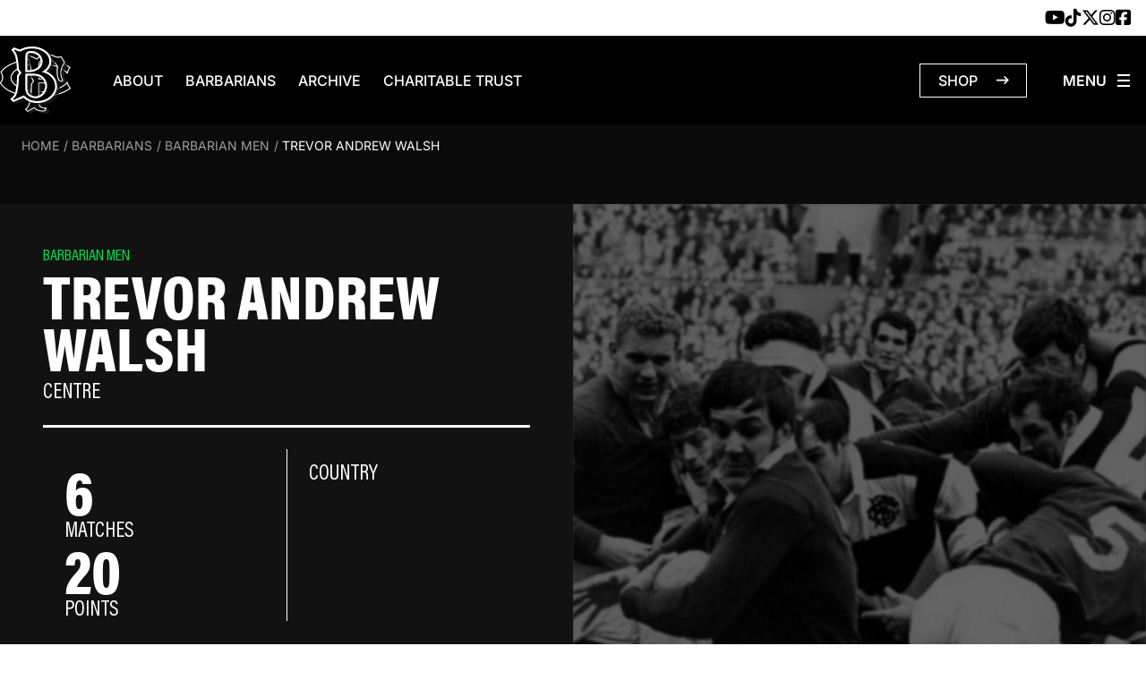

--- FILE ---
content_type: text/html; charset=UTF-8
request_url: https://www.barbarianfc.co.uk/player/walsh-trevor-andrew/
body_size: 26373
content:
<!doctype html>
<html lang="en-GB">
<head>
    <meta charset="utf-8">
    <meta name="viewport" content="width=device-width, initial-scale=1">
    <!-- <link rel="stylesheet" href="https://use.typekit.net/kak3ghk.css"> -->
    <meta name='robots' content='index, follow, max-image-preview:large, max-snippet:-1, max-video-preview:-1' />

	<!-- This site is optimized with the Yoast SEO plugin v26.7 - https://yoast.com/wordpress/plugins/seo/ -->
	<title>Trevor Andrew Walsh - Barbarians</title>
	<link rel="canonical" href="https://www.barbarianfc.co.uk/player/walsh-trevor-andrew/" />
	<meta property="og:locale" content="en_GB" />
	<meta property="og:type" content="article" />
	<meta property="og:title" content="Trevor Andrew Walsh - Barbarians" />
	<meta property="og:url" content="https://www.barbarianfc.co.uk/player/walsh-trevor-andrew/" />
	<meta property="og:site_name" content="Barbarians" />
	<meta property="article:publisher" content="https://www.facebook.com/BarbarianFC" />
	<meta property="article:modified_time" content="2024-03-07T09:55:18+00:00" />
	<meta name="twitter:card" content="summary_large_image" />
	<meta name="twitter:site" content="@Barbarian_FC" />
	<script type="application/ld+json" class="yoast-schema-graph">{"@context":"https://schema.org","@graph":[{"@type":"WebPage","@id":"https://www.barbarianfc.co.uk/player/walsh-trevor-andrew/","url":"https://www.barbarianfc.co.uk/player/walsh-trevor-andrew/","name":"Trevor Andrew Walsh - Barbarians","isPartOf":{"@id":"https://www.barbarianfc.co.uk/#website"},"datePublished":"2023-09-06T14:20:48+00:00","dateModified":"2024-03-07T09:55:18+00:00","breadcrumb":{"@id":"https://www.barbarianfc.co.uk/player/walsh-trevor-andrew/#breadcrumb"},"inLanguage":"en-GB","potentialAction":[{"@type":"ReadAction","target":["https://www.barbarianfc.co.uk/player/walsh-trevor-andrew/"]}]},{"@type":"BreadcrumbList","@id":"https://www.barbarianfc.co.uk/player/walsh-trevor-andrew/#breadcrumb","itemListElement":[{"@type":"ListItem","position":1,"name":"Home","item":"https://www.barbarianfc.co.uk/"},{"@type":"ListItem","position":2,"name":"Trevor Andrew Walsh"}]},{"@type":"WebSite","@id":"https://www.barbarianfc.co.uk/#website","url":"https://www.barbarianfc.co.uk/","name":"Barbarians","description":"Official Home of the Barbarians","publisher":{"@id":"https://www.barbarianfc.co.uk/#organization"},"potentialAction":[{"@type":"SearchAction","target":{"@type":"EntryPoint","urlTemplate":"https://www.barbarianfc.co.uk/?s={search_term_string}"},"query-input":{"@type":"PropertyValueSpecification","valueRequired":true,"valueName":"search_term_string"}}],"inLanguage":"en-GB"},{"@type":"Organization","@id":"https://www.barbarianfc.co.uk/#organization","name":"Barbarians","url":"https://www.barbarianfc.co.uk/","logo":{"@type":"ImageObject","inLanguage":"en-GB","@id":"https://www.barbarianfc.co.uk/#/schema/logo/image/","url":"https://d3pc1bhgzx7ohd.cloudfront.net/prod/uploads/2024/01/logo-favicon.png","contentUrl":"https://d3pc1bhgzx7ohd.cloudfront.net/prod/uploads/2024/01/logo-favicon.png","width":512,"height":512,"caption":"Barbarians"},"image":{"@id":"https://www.barbarianfc.co.uk/#/schema/logo/image/"},"sameAs":["https://www.facebook.com/BarbarianFC","https://x.com/Barbarian_FC","https://www.youtube.com/channel/UCYcj-ILoM4FXfLe1XrZn5gQ","https://www.instagram.com/barbarians_fc"]}]}</script>
	<!-- / Yoast SEO plugin. -->


<link rel='dns-prefetch' href='//www.googletagmanager.com' />
<link rel='dns-prefetch' href='//www.barbarianfc.co.uk' />
<link rel='dns-prefetch' href='//d3pc1bhgzx7ohd.cloudfront.net' />

<style id='wp-img-auto-sizes-contain-inline-css'>
img:is([sizes=auto i],[sizes^="auto," i]){contain-intrinsic-size:3000px 1500px}
/*# sourceURL=wp-img-auto-sizes-contain-inline-css */
</style>
<link rel='stylesheet' id='swiper-css-css' href='https://www.barbarianfc.co.uk/app/themes/barbarian-theme/resources/styles/vendor/swiper-bundle.min.css' media='all' />
<link rel='stylesheet' id='app/0-css' href='https://www.barbarianfc.co.uk/app/themes/barbarian-theme/public/css/app.a48b8a.css' media='all' />

<!-- Google tag (gtag.js) snippet added by Site Kit -->
<!-- Google Analytics snippet added by Site Kit -->
<script src="https://www.googletagmanager.com/gtag/js?id=GT-PHC2JW5" id="google_gtagjs-js" async></script>
<script id="google_gtagjs-js-after">
window.dataLayer = window.dataLayer || [];function gtag(){dataLayer.push(arguments);}
gtag("set","linker",{"domains":["www.barbarianfc.co.uk"]});
gtag("js", new Date());
gtag("set", "developer_id.dZTNiMT", true);
gtag("config", "GT-PHC2JW5");
 window._googlesitekit = window._googlesitekit || {}; window._googlesitekit.throttledEvents = []; window._googlesitekit.gtagEvent = (name, data) => { var key = JSON.stringify( { name, data } ); if ( !! window._googlesitekit.throttledEvents[ key ] ) { return; } window._googlesitekit.throttledEvents[ key ] = true; setTimeout( () => { delete window._googlesitekit.throttledEvents[ key ]; }, 5 ); gtag( "event", name, { ...data, event_source: "site-kit" } ); }; 
//# sourceURL=google_gtagjs-js-after
</script>
<link rel="https://api.w.org/" href="https://www.barbarianfc.co.uk/wp-json/" /><meta name="generator" content="Site Kit by Google 1.170.0" /><script type="application/ld+json" id="player-schema">{
    "@context": "https://schema.org",
    "@graph": [
        {
            "@type": "Person",
            "name": "Trevor Andrew Walsh",
            "url": "https://www.barbarianfc.co.uk/player/walsh-trevor-andrew/",
            "jobTitle": "centre",
            "description": "",
            "image": "https://www.barbarianfc.co.uk/app/themes/barbarian-theme/resources/images/player-placeholder.png",
            "affiliation": {
                "@type": "SportsTeam",
                "name": "Barbarians"
            },
            "additionalProperty": [
                {
                    "@type": "PropertyValue",
                    "name": "Sport",
                    "value": "Rugby Union"
                },
                {
                    "@type": "PropertyValue",
                    "name": "Games Played",
                    "value": "6"
                },
                {
                    "@type": "PropertyValue",
                    "name": "Points Scored",
                    "value": "20"
                },
                {
                    "@type": "PropertyValue",
                    "name": "Country",
                    "value": ""
                },
                {
                    "@type": "PropertyValue",
                    "name": "Wins",
                    "value": "6"
                },
                {
                    "@type": "PropertyValue",
                    "name": "Team Type",
                    "value": "Men"
                },
                {
                    "@type": "PropertyValue",
                    "name": "Position",
                    "value": "Centre"
                }
            ]
        },
        {
            "@type": "SportsEvent",
            "name": "Barbarians vs Combined Services",
            "startDate": "1998-11-10",
            "endDate": "1998-11-10",
            "eventAttendanceMode": "https://schema.org/OfflineEventAttendanceMode",
            "location": {
                "@type": "StadiumOrArena",
                "name": "Burnaby Road"
            },
            "homeTeam": {
                "@type": "SportsTeam",
                "name": "Barbarians"
            },
            "awayTeam": {
                "@type": "SportsTeam",
                "name": "Combined Services"
            },
            "performer": {
                "@type": "Person",
                "name": "Trevor Andrew Walsh",
                "url": "https://www.barbarianfc.co.uk/player/walsh-trevor-andrew/"
            },
            "eventStatus": "https://schema.org/EventCompleted",
            "additionalProperty": {
                "@type": "PropertyValue",
                "name": "Final Score",
                "value": "Barbarians 51, Combined Services 20"
            },
            "description": "Trevor Andrew Walsh participated in this match."
        },
        {
            "@type": "SportsEvent",
            "name": "Barbarians vs East Midlands",
            "startDate": "1999-03-03",
            "endDate": "1999-03-03",
            "eventAttendanceMode": "https://schema.org/OfflineEventAttendanceMode",
            "location": {
                "@type": "StadiumOrArena",
                "name": "Franklin's Gardens"
            },
            "homeTeam": {
                "@type": "SportsTeam",
                "name": "Barbarians"
            },
            "awayTeam": {
                "@type": "SportsTeam",
                "name": "East Midlands"
            },
            "performer": {
                "@type": "Person",
                "name": "Trevor Andrew Walsh",
                "url": "https://www.barbarianfc.co.uk/player/walsh-trevor-andrew/"
            },
            "eventStatus": "https://schema.org/EventCompleted",
            "additionalProperty": {
                "@type": "PropertyValue",
                "name": "Final Score",
                "value": "Barbarians 51, East Midlands 19"
            },
            "description": "Trevor Andrew Walsh participated in this match."
        },
        {
            "@type": "SportsEvent",
            "name": "Barbarians vs Combined Services",
            "startDate": "1999-11-09",
            "endDate": "1999-11-09",
            "eventAttendanceMode": "https://schema.org/OfflineEventAttendanceMode",
            "location": {
                "@type": "StadiumOrArena",
                "name": "Kingsholm"
            },
            "homeTeam": {
                "@type": "SportsTeam",
                "name": "Barbarians"
            },
            "awayTeam": {
                "@type": "SportsTeam",
                "name": "Combined Services"
            },
            "performer": {
                "@type": "Person",
                "name": "Trevor Andrew Walsh",
                "url": "https://www.barbarianfc.co.uk/player/walsh-trevor-andrew/"
            },
            "eventStatus": "https://schema.org/EventCompleted",
            "additionalProperty": {
                "@type": "PropertyValue",
                "name": "Final Score",
                "value": "Barbarians 45, Combined Services 26"
            },
            "description": "Trevor Andrew Walsh participated in this match."
        },
        {
            "@type": "SportsEvent",
            "name": "Coventry vs Barbarians",
            "startDate": "2000-02-23",
            "endDate": "2000-02-23",
            "eventAttendanceMode": "https://schema.org/OfflineEventAttendanceMode",
            "location": {
                "@type": "StadiumOrArena",
                "name": "Coundon Road"
            },
            "homeTeam": {
                "@type": "SportsTeam",
                "name": "Coventry"
            },
            "awayTeam": {
                "@type": "SportsTeam",
                "name": "Barbarians"
            },
            "performer": {
                "@type": "Person",
                "name": "Trevor Andrew Walsh",
                "url": "https://www.barbarianfc.co.uk/player/walsh-trevor-andrew/"
            },
            "eventStatus": "https://schema.org/EventCompleted",
            "additionalProperty": {
                "@type": "PropertyValue",
                "name": "Final Score",
                "value": "Coventry 68, Barbarians 40"
            },
            "description": "Trevor Andrew Walsh participated in this match."
        },
        {
            "@type": "SportsEvent",
            "name": "Barbarians vs East Midlands",
            "startDate": "2000-03-29",
            "endDate": "2000-03-29",
            "eventAttendanceMode": "https://schema.org/OfflineEventAttendanceMode",
            "location": {
                "@type": "StadiumOrArena",
                "name": "Franklin's Gardens"
            },
            "homeTeam": {
                "@type": "SportsTeam",
                "name": "Barbarians"
            },
            "awayTeam": {
                "@type": "SportsTeam",
                "name": "East Midlands"
            },
            "performer": {
                "@type": "Person",
                "name": "Trevor Andrew Walsh",
                "url": "https://www.barbarianfc.co.uk/player/walsh-trevor-andrew/"
            },
            "eventStatus": "https://schema.org/EventCompleted",
            "additionalProperty": {
                "@type": "PropertyValue",
                "name": "Final Score",
                "value": "Barbarians 99, East Midlands 54"
            },
            "description": "Trevor Andrew Walsh participated in this match."
        },
        {
            "@type": "SportsEvent",
            "name": "Barbarians vs Germany",
            "startDate": "2000-08-12",
            "endDate": "2000-08-12",
            "eventAttendanceMode": "https://schema.org/OfflineEventAttendanceMode",
            "location": {
                "@type": "StadiumOrArena",
                "name": "Hanover"
            },
            "homeTeam": {
                "@type": "SportsTeam",
                "name": "Barbarians"
            },
            "awayTeam": {
                "@type": "SportsTeam",
                "name": "Germany"
            },
            "performer": {
                "@type": "Person",
                "name": "Trevor Andrew Walsh",
                "url": "https://www.barbarianfc.co.uk/player/walsh-trevor-andrew/"
            },
            "eventStatus": "https://schema.org/EventCompleted",
            "additionalProperty": {
                "@type": "PropertyValue",
                "name": "Final Score",
                "value": "Barbarians 47, Germany 19"
            },
            "description": "Trevor Andrew Walsh participated in this match."
        }
    ]
}</script>

<!-- Google Tag Manager snippet added by Site Kit -->
<script>
			( function( w, d, s, l, i ) {
				w[l] = w[l] || [];
				w[l].push( {'gtm.start': new Date().getTime(), event: 'gtm.js'} );
				var f = d.getElementsByTagName( s )[0],
					j = d.createElement( s ), dl = l != 'dataLayer' ? '&l=' + l : '';
				j.async = true;
				j.src = 'https://www.googletagmanager.com/gtm.js?id=' + i + dl;
				f.parentNode.insertBefore( j, f );
			} )( window, document, 'script', 'dataLayer', 'GTM-N9Q78QJX' );
			
</script>

<!-- End Google Tag Manager snippet added by Site Kit -->
<link rel="icon" href="https://d3pc1bhgzx7ohd.cloudfront.net/prod/uploads/2024/05/cropped-Favicon-1-32x32.png" sizes="32x32" />
<link rel="icon" href="https://d3pc1bhgzx7ohd.cloudfront.net/prod/uploads/2024/05/cropped-Favicon-1-192x192.png" sizes="192x192" />
<link rel="apple-touch-icon" href="https://d3pc1bhgzx7ohd.cloudfront.net/prod/uploads/2024/05/cropped-Favicon-1-180x180.png" />
<meta name="msapplication-TileImage" content="https://d3pc1bhgzx7ohd.cloudfront.net/prod/uploads/2024/05/cropped-Favicon-1-270x270.png" />
		<style id="wp-custom-css">
			:root {
    --body: #000000;
    --primary: #E2007C;
    --secondary: #D9B25B;
    --black: #000000;
    --dark-grey: #121212;
    --error: red;
}

#wpadminbar svg {
    max-width: 30px;
}

.nav li {
	margin-left: 15px;
}

.nav li .sub-menu {
  display: none;
}

.nav li:hover .sub-menu {
  display: block;
}

.nav li.current-menu-item a {
text-decoration: underline;
}

.nav li .sub-menu {
  position: absolute;
	top: 22px;
	padding-top: 8px;
	left: -15px;
	width: 170px;
  padding: 10px 0;
	background-color: #f9f3f3;
	z-index: 10;
}

.menu-item-has-children {
	position: relative;
}

.main {
	padding-top: 2rem;
}
		</style>
		<style id='global-styles-inline-css'>
:root{--wp--preset--aspect-ratio--square: 1;--wp--preset--aspect-ratio--4-3: 4/3;--wp--preset--aspect-ratio--3-4: 3/4;--wp--preset--aspect-ratio--3-2: 3/2;--wp--preset--aspect-ratio--2-3: 2/3;--wp--preset--aspect-ratio--16-9: 16/9;--wp--preset--aspect-ratio--9-16: 9/16;--wp--preset--color--black: #000000;--wp--preset--color--cyan-bluish-gray: #abb8c3;--wp--preset--color--white: #fff;--wp--preset--color--pale-pink: #f78da7;--wp--preset--color--vivid-red: #cf2e2e;--wp--preset--color--luminous-vivid-orange: #ff6900;--wp--preset--color--luminous-vivid-amber: #fcb900;--wp--preset--color--light-green-cyan: #7bdcb5;--wp--preset--color--vivid-green-cyan: #00d084;--wp--preset--color--pale-cyan-blue: #8ed1fc;--wp--preset--color--vivid-cyan-blue: #0693e3;--wp--preset--color--vivid-purple: #9b51e0;--wp--preset--color--inherit: inherit;--wp--preset--color--current: currentcolor;--wp--preset--color--transparent: transparent;--wp--preset--color--slate-50: #f8fafc;--wp--preset--color--slate-100: #f1f5f9;--wp--preset--color--slate-200: #e2e8f0;--wp--preset--color--slate-300: #cbd5e1;--wp--preset--color--slate-400: #94a3b8;--wp--preset--color--slate-500: #64748b;--wp--preset--color--slate-600: #475569;--wp--preset--color--slate-700: #334155;--wp--preset--color--slate-800: #1e293b;--wp--preset--color--slate-900: #0f172a;--wp--preset--color--slate-950: #020617;--wp--preset--color--gray-50: #f9fafb;--wp--preset--color--gray-100: #f3f4f6;--wp--preset--color--gray-200: #e5e7eb;--wp--preset--color--gray-300: #d1d5db;--wp--preset--color--gray-400: #9ca3af;--wp--preset--color--gray-500: #6b7280;--wp--preset--color--gray-600: #4b5563;--wp--preset--color--gray-700: #374151;--wp--preset--color--gray-800: #1f2937;--wp--preset--color--gray-900: #111827;--wp--preset--color--gray-950: #030712;--wp--preset--color--zinc-50: #fafafa;--wp--preset--color--zinc-100: #f4f4f5;--wp--preset--color--zinc-200: #e4e4e7;--wp--preset--color--zinc-300: #d4d4d8;--wp--preset--color--zinc-400: #a1a1aa;--wp--preset--color--zinc-500: #71717a;--wp--preset--color--zinc-600: #52525b;--wp--preset--color--zinc-700: #3f3f46;--wp--preset--color--zinc-800: #27272a;--wp--preset--color--zinc-900: #18181b;--wp--preset--color--zinc-950: #09090b;--wp--preset--color--neutral-50: #fafafa;--wp--preset--color--neutral-100: #f5f5f5;--wp--preset--color--neutral-200: #e5e5e5;--wp--preset--color--neutral-300: #d4d4d4;--wp--preset--color--neutral-400: #a3a3a3;--wp--preset--color--neutral-500: #737373;--wp--preset--color--neutral-600: #525252;--wp--preset--color--neutral-700: #404040;--wp--preset--color--neutral-800: #262626;--wp--preset--color--neutral-900: #171717;--wp--preset--color--neutral-950: #0a0a0a;--wp--preset--color--stone-50: #fafaf9;--wp--preset--color--stone-100: #f5f5f4;--wp--preset--color--stone-200: #e7e5e4;--wp--preset--color--stone-300: #d6d3d1;--wp--preset--color--stone-400: #a8a29e;--wp--preset--color--stone-500: #78716c;--wp--preset--color--stone-600: #57534e;--wp--preset--color--stone-700: #44403c;--wp--preset--color--stone-800: #292524;--wp--preset--color--stone-900: #1c1917;--wp--preset--color--stone-950: #0c0a09;--wp--preset--color--red-50: #fef2f2;--wp--preset--color--red-100: #fee2e2;--wp--preset--color--red-200: #fecaca;--wp--preset--color--red-300: #fca5a5;--wp--preset--color--red-400: #f87171;--wp--preset--color--red-500: #ef4444;--wp--preset--color--red-600: #dc2626;--wp--preset--color--red-700: #b91c1c;--wp--preset--color--red-800: #991b1b;--wp--preset--color--red-900: #7f1d1d;--wp--preset--color--red-950: #450a0a;--wp--preset--color--orange-50: #fff7ed;--wp--preset--color--orange-100: #ffedd5;--wp--preset--color--orange-200: #fed7aa;--wp--preset--color--orange-300: #fdba74;--wp--preset--color--orange-400: #fb923c;--wp--preset--color--orange-500: #f97316;--wp--preset--color--orange-600: #ea580c;--wp--preset--color--orange-700: #c2410c;--wp--preset--color--orange-800: #9a3412;--wp--preset--color--orange-900: #7c2d12;--wp--preset--color--orange-950: #431407;--wp--preset--color--amber-50: #fffbeb;--wp--preset--color--amber-100: #fef3c7;--wp--preset--color--amber-200: #fde68a;--wp--preset--color--amber-300: #fcd34d;--wp--preset--color--amber-400: #fbbf24;--wp--preset--color--amber-500: #f59e0b;--wp--preset--color--amber-600: #d97706;--wp--preset--color--amber-700: #b45309;--wp--preset--color--amber-800: #92400e;--wp--preset--color--amber-900: #78350f;--wp--preset--color--amber-950: #451a03;--wp--preset--color--yellow-50: #fefce8;--wp--preset--color--yellow-100: #fef9c3;--wp--preset--color--yellow-200: #fef08a;--wp--preset--color--yellow-300: #fde047;--wp--preset--color--yellow-400: #facc15;--wp--preset--color--yellow-500: #eab308;--wp--preset--color--yellow-600: #ca8a04;--wp--preset--color--yellow-700: #a16207;--wp--preset--color--yellow-800: #854d0e;--wp--preset--color--yellow-900: #713f12;--wp--preset--color--yellow-950: #422006;--wp--preset--color--lime-50: #f7fee7;--wp--preset--color--lime-100: #ecfccb;--wp--preset--color--lime-200: #d9f99d;--wp--preset--color--lime-300: #bef264;--wp--preset--color--lime-400: #a3e635;--wp--preset--color--lime-500: #84cc16;--wp--preset--color--lime-600: #65a30d;--wp--preset--color--lime-700: #4d7c0f;--wp--preset--color--lime-800: #3f6212;--wp--preset--color--lime-900: #365314;--wp--preset--color--lime-950: #1a2e05;--wp--preset--color--green: #00de4e;--wp--preset--color--emerald-50: #ecfdf5;--wp--preset--color--emerald-100: #d1fae5;--wp--preset--color--emerald-200: #a7f3d0;--wp--preset--color--emerald-300: #6ee7b7;--wp--preset--color--emerald-400: #34d399;--wp--preset--color--emerald-500: #10b981;--wp--preset--color--emerald-600: #059669;--wp--preset--color--emerald-700: #047857;--wp--preset--color--emerald-800: #065f46;--wp--preset--color--emerald-900: #064e3b;--wp--preset--color--emerald-950: #022c22;--wp--preset--color--teal-50: #f0fdfa;--wp--preset--color--teal-100: #ccfbf1;--wp--preset--color--teal-200: #99f6e4;--wp--preset--color--teal-300: #5eead4;--wp--preset--color--teal-400: #2dd4bf;--wp--preset--color--teal-500: #14b8a6;--wp--preset--color--teal-600: #0d9488;--wp--preset--color--teal-700: #0f766e;--wp--preset--color--teal-800: #115e59;--wp--preset--color--teal-900: #134e4a;--wp--preset--color--teal-950: #042f2e;--wp--preset--color--cyan-50: #ecfeff;--wp--preset--color--cyan-100: #cffafe;--wp--preset--color--cyan-200: #a5f3fc;--wp--preset--color--cyan-300: #67e8f9;--wp--preset--color--cyan-400: #22d3ee;--wp--preset--color--cyan-500: #06b6d4;--wp--preset--color--cyan-600: #0891b2;--wp--preset--color--cyan-700: #0e7490;--wp--preset--color--cyan-800: #155e75;--wp--preset--color--cyan-900: #164e63;--wp--preset--color--cyan-950: #083344;--wp--preset--color--sky-50: #f0f9ff;--wp--preset--color--sky-100: #e0f2fe;--wp--preset--color--sky-200: #bae6fd;--wp--preset--color--sky-300: #7dd3fc;--wp--preset--color--sky-400: #38bdf8;--wp--preset--color--sky-500: #0ea5e9;--wp--preset--color--sky-600: #0284c7;--wp--preset--color--sky-700: #0369a1;--wp--preset--color--sky-800: #075985;--wp--preset--color--sky-900: #0c4a6e;--wp--preset--color--sky-950: #082f49;--wp--preset--color--blue-50: #eff6ff;--wp--preset--color--blue-100: #dbeafe;--wp--preset--color--blue-200: #bfdbfe;--wp--preset--color--blue-300: #93c5fd;--wp--preset--color--blue-400: #60a5fa;--wp--preset--color--blue-500: #3b82f6;--wp--preset--color--blue-600: #2563eb;--wp--preset--color--blue-700: #1d4ed8;--wp--preset--color--blue-800: #1e40af;--wp--preset--color--blue-900: #1e3a8a;--wp--preset--color--blue-950: #172554;--wp--preset--color--indigo-50: #eef2ff;--wp--preset--color--indigo-100: #e0e7ff;--wp--preset--color--indigo-200: #c7d2fe;--wp--preset--color--indigo-300: #a5b4fc;--wp--preset--color--indigo-400: #818cf8;--wp--preset--color--indigo-500: #6366f1;--wp--preset--color--indigo-600: #4f46e5;--wp--preset--color--indigo-700: #4338ca;--wp--preset--color--indigo-800: #3730a3;--wp--preset--color--indigo-900: #312e81;--wp--preset--color--indigo-950: #1e1b4b;--wp--preset--color--violet-50: #f5f3ff;--wp--preset--color--violet-100: #ede9fe;--wp--preset--color--violet-200: #ddd6fe;--wp--preset--color--violet-300: #c4b5fd;--wp--preset--color--violet-400: #a78bfa;--wp--preset--color--violet-500: #8b5cf6;--wp--preset--color--violet-600: #7c3aed;--wp--preset--color--violet-700: #6d28d9;--wp--preset--color--violet-800: #5b21b6;--wp--preset--color--violet-900: #4c1d95;--wp--preset--color--violet-950: #2e1065;--wp--preset--color--purple: #ba68c8;--wp--preset--color--fuchsia-50: #fdf4ff;--wp--preset--color--fuchsia-100: #fae8ff;--wp--preset--color--fuchsia-200: #f5d0fe;--wp--preset--color--fuchsia-300: #f0abfc;--wp--preset--color--fuchsia-400: #e879f9;--wp--preset--color--fuchsia-500: #d946ef;--wp--preset--color--fuchsia-600: #c026d3;--wp--preset--color--fuchsia-700: #a21caf;--wp--preset--color--fuchsia-800: #86198f;--wp--preset--color--fuchsia-900: #701a75;--wp--preset--color--fuchsia-950: #4a044e;--wp--preset--color--pink-50: #fdf2f8;--wp--preset--color--pink-100: #fce7f3;--wp--preset--color--pink-200: #fbcfe8;--wp--preset--color--pink-300: #f9a8d4;--wp--preset--color--pink-400: #f472b6;--wp--preset--color--pink-500: #ec4899;--wp--preset--color--pink-600: #db2777;--wp--preset--color--pink-700: #be185d;--wp--preset--color--pink-800: #9d174d;--wp--preset--color--pink-900: #831843;--wp--preset--color--pink-950: #500724;--wp--preset--color--rose-50: #fff1f2;--wp--preset--color--rose-100: #ffe4e6;--wp--preset--color--rose-200: #fecdd3;--wp--preset--color--rose-300: #fda4af;--wp--preset--color--rose-400: #fb7185;--wp--preset--color--rose-500: #f43f5e;--wp--preset--color--rose-600: #e11d48;--wp--preset--color--rose-700: #be123c;--wp--preset--color--rose-800: #9f1239;--wp--preset--color--rose-900: #881337;--wp--preset--color--rose-950: #4c0519;--wp--preset--color--green-alt: #d6fae3;--wp--preset--color--purple-alt: #eee7ef;--wp--preset--color--body: #000000;--wp--preset--color--primary: #e2007c;--wp--preset--color--primary-alt: #fce0ef;--wp--preset--color--secondary: #daaa5e;--wp--preset--color--tertiary: #0061fc;--wp--preset--color--dark-grey: #121212;--wp--preset--color--mid-grey: #1e1e1e;--wp--preset--color--light-grey: #3b3b3b;--wp--preset--color--lightest-grey: #00000081;--wp--preset--color--cream: #f6f7f8;--wp--preset--gradient--vivid-cyan-blue-to-vivid-purple: linear-gradient(135deg,rgb(6,147,227) 0%,rgb(155,81,224) 100%);--wp--preset--gradient--light-green-cyan-to-vivid-green-cyan: linear-gradient(135deg,rgb(122,220,180) 0%,rgb(0,208,130) 100%);--wp--preset--gradient--luminous-vivid-amber-to-luminous-vivid-orange: linear-gradient(135deg,rgb(252,185,0) 0%,rgb(255,105,0) 100%);--wp--preset--gradient--luminous-vivid-orange-to-vivid-red: linear-gradient(135deg,rgb(255,105,0) 0%,rgb(207,46,46) 100%);--wp--preset--gradient--very-light-gray-to-cyan-bluish-gray: linear-gradient(135deg,rgb(238,238,238) 0%,rgb(169,184,195) 100%);--wp--preset--gradient--cool-to-warm-spectrum: linear-gradient(135deg,rgb(74,234,220) 0%,rgb(151,120,209) 20%,rgb(207,42,186) 40%,rgb(238,44,130) 60%,rgb(251,105,98) 80%,rgb(254,248,76) 100%);--wp--preset--gradient--blush-light-purple: linear-gradient(135deg,rgb(255,206,236) 0%,rgb(152,150,240) 100%);--wp--preset--gradient--blush-bordeaux: linear-gradient(135deg,rgb(254,205,165) 0%,rgb(254,45,45) 50%,rgb(107,0,62) 100%);--wp--preset--gradient--luminous-dusk: linear-gradient(135deg,rgb(255,203,112) 0%,rgb(199,81,192) 50%,rgb(65,88,208) 100%);--wp--preset--gradient--pale-ocean: linear-gradient(135deg,rgb(255,245,203) 0%,rgb(182,227,212) 50%,rgb(51,167,181) 100%);--wp--preset--gradient--electric-grass: linear-gradient(135deg,rgb(202,248,128) 0%,rgb(113,206,126) 100%);--wp--preset--gradient--midnight: linear-gradient(135deg,rgb(2,3,129) 0%,rgb(40,116,252) 100%);--wp--preset--font-size--small: 13px;--wp--preset--font-size--medium: 20px;--wp--preset--font-size--large: 36px;--wp--preset--font-size--x-large: 42px;--wp--preset--font-size--xs: 0.75rem;--wp--preset--font-size--sm: 0.875rem;--wp--preset--font-size--base: 1rem;--wp--preset--font-size--lg: 1.125rem;--wp--preset--font-size--xl: 1.25rem;--wp--preset--font-size--2-xl: 1.5rem;--wp--preset--font-size--3-xl: 1.875rem;--wp--preset--font-size--4-xl: 2.25rem;--wp--preset--font-size--5-xl: 3rem;--wp--preset--font-size--6-xl: 3.75rem;--wp--preset--font-size--7-xl: 4.5rem;--wp--preset--font-size--8-xl: 6rem;--wp--preset--font-size--9-xl: 8rem;--wp--preset--font-family--sans: ui-sans-serif,system-ui,-apple-system,BlinkMacSystemFont,"Segoe UI",Roboto,"Helvetica Neue",Arial,"Noto Sans",sans-serif,"Apple Color Emoji","Segoe UI Emoji","Segoe UI Symbol","Noto Color Emoji";--wp--preset--font-family--serif: ui-serif,Georgia,Cambria,"Times New Roman",Times,serif;--wp--preset--font-family--mono: ui-monospace,SFMono-Regular,Menlo,Monaco,Consolas,"Liberation Mono","Courier New",monospace;--wp--preset--font-family--primary: Acumin Pro Condensed,sans-serif;--wp--preset--font-family--secondary: Inter,sans-serif;--wp--preset--spacing--20: 0.44rem;--wp--preset--spacing--30: 0.67rem;--wp--preset--spacing--40: 1rem;--wp--preset--spacing--50: 1.5rem;--wp--preset--spacing--60: 2.25rem;--wp--preset--spacing--70: 3.38rem;--wp--preset--spacing--80: 5.06rem;--wp--preset--shadow--natural: 6px 6px 9px rgba(0, 0, 0, 0.2);--wp--preset--shadow--deep: 12px 12px 50px rgba(0, 0, 0, 0.4);--wp--preset--shadow--sharp: 6px 6px 0px rgba(0, 0, 0, 0.2);--wp--preset--shadow--outlined: 6px 6px 0px -3px rgb(255, 255, 255), 6px 6px rgb(0, 0, 0);--wp--preset--shadow--crisp: 6px 6px 0px rgb(0, 0, 0);}:where(body) { margin: 0; }.wp-site-blocks > .alignleft { float: left; margin-right: 2em; }.wp-site-blocks > .alignright { float: right; margin-left: 2em; }.wp-site-blocks > .aligncenter { justify-content: center; margin-left: auto; margin-right: auto; }:where(.is-layout-flex){gap: 0.5em;}:where(.is-layout-grid){gap: 0.5em;}.is-layout-flow > .alignleft{float: left;margin-inline-start: 0;margin-inline-end: 2em;}.is-layout-flow > .alignright{float: right;margin-inline-start: 2em;margin-inline-end: 0;}.is-layout-flow > .aligncenter{margin-left: auto !important;margin-right: auto !important;}.is-layout-constrained > .alignleft{float: left;margin-inline-start: 0;margin-inline-end: 2em;}.is-layout-constrained > .alignright{float: right;margin-inline-start: 2em;margin-inline-end: 0;}.is-layout-constrained > .aligncenter{margin-left: auto !important;margin-right: auto !important;}.is-layout-constrained > :where(:not(.alignleft):not(.alignright):not(.alignfull)){margin-left: auto !important;margin-right: auto !important;}body .is-layout-flex{display: flex;}.is-layout-flex{flex-wrap: wrap;align-items: center;}.is-layout-flex > :is(*, div){margin: 0;}body .is-layout-grid{display: grid;}.is-layout-grid > :is(*, div){margin: 0;}body{padding-top: 0px;padding-right: 0px;padding-bottom: 0px;padding-left: 0px;}a:where(:not(.wp-element-button)){text-decoration: underline;}:root :where(.wp-element-button, .wp-block-button__link){background-color: #32373c;border-width: 0;color: #fff;font-family: inherit;font-size: inherit;font-style: inherit;font-weight: inherit;letter-spacing: inherit;line-height: inherit;padding-top: calc(0.667em + 2px);padding-right: calc(1.333em + 2px);padding-bottom: calc(0.667em + 2px);padding-left: calc(1.333em + 2px);text-decoration: none;text-transform: inherit;}.has-black-color{color: var(--wp--preset--color--black) !important;}.has-cyan-bluish-gray-color{color: var(--wp--preset--color--cyan-bluish-gray) !important;}.has-white-color{color: var(--wp--preset--color--white) !important;}.has-pale-pink-color{color: var(--wp--preset--color--pale-pink) !important;}.has-vivid-red-color{color: var(--wp--preset--color--vivid-red) !important;}.has-luminous-vivid-orange-color{color: var(--wp--preset--color--luminous-vivid-orange) !important;}.has-luminous-vivid-amber-color{color: var(--wp--preset--color--luminous-vivid-amber) !important;}.has-light-green-cyan-color{color: var(--wp--preset--color--light-green-cyan) !important;}.has-vivid-green-cyan-color{color: var(--wp--preset--color--vivid-green-cyan) !important;}.has-pale-cyan-blue-color{color: var(--wp--preset--color--pale-cyan-blue) !important;}.has-vivid-cyan-blue-color{color: var(--wp--preset--color--vivid-cyan-blue) !important;}.has-vivid-purple-color{color: var(--wp--preset--color--vivid-purple) !important;}.has-inherit-color{color: var(--wp--preset--color--inherit) !important;}.has-current-color{color: var(--wp--preset--color--current) !important;}.has-transparent-color{color: var(--wp--preset--color--transparent) !important;}.has-slate-50-color{color: var(--wp--preset--color--slate-50) !important;}.has-slate-100-color{color: var(--wp--preset--color--slate-100) !important;}.has-slate-200-color{color: var(--wp--preset--color--slate-200) !important;}.has-slate-300-color{color: var(--wp--preset--color--slate-300) !important;}.has-slate-400-color{color: var(--wp--preset--color--slate-400) !important;}.has-slate-500-color{color: var(--wp--preset--color--slate-500) !important;}.has-slate-600-color{color: var(--wp--preset--color--slate-600) !important;}.has-slate-700-color{color: var(--wp--preset--color--slate-700) !important;}.has-slate-800-color{color: var(--wp--preset--color--slate-800) !important;}.has-slate-900-color{color: var(--wp--preset--color--slate-900) !important;}.has-slate-950-color{color: var(--wp--preset--color--slate-950) !important;}.has-gray-50-color{color: var(--wp--preset--color--gray-50) !important;}.has-gray-100-color{color: var(--wp--preset--color--gray-100) !important;}.has-gray-200-color{color: var(--wp--preset--color--gray-200) !important;}.has-gray-300-color{color: var(--wp--preset--color--gray-300) !important;}.has-gray-400-color{color: var(--wp--preset--color--gray-400) !important;}.has-gray-500-color{color: var(--wp--preset--color--gray-500) !important;}.has-gray-600-color{color: var(--wp--preset--color--gray-600) !important;}.has-gray-700-color{color: var(--wp--preset--color--gray-700) !important;}.has-gray-800-color{color: var(--wp--preset--color--gray-800) !important;}.has-gray-900-color{color: var(--wp--preset--color--gray-900) !important;}.has-gray-950-color{color: var(--wp--preset--color--gray-950) !important;}.has-zinc-50-color{color: var(--wp--preset--color--zinc-50) !important;}.has-zinc-100-color{color: var(--wp--preset--color--zinc-100) !important;}.has-zinc-200-color{color: var(--wp--preset--color--zinc-200) !important;}.has-zinc-300-color{color: var(--wp--preset--color--zinc-300) !important;}.has-zinc-400-color{color: var(--wp--preset--color--zinc-400) !important;}.has-zinc-500-color{color: var(--wp--preset--color--zinc-500) !important;}.has-zinc-600-color{color: var(--wp--preset--color--zinc-600) !important;}.has-zinc-700-color{color: var(--wp--preset--color--zinc-700) !important;}.has-zinc-800-color{color: var(--wp--preset--color--zinc-800) !important;}.has-zinc-900-color{color: var(--wp--preset--color--zinc-900) !important;}.has-zinc-950-color{color: var(--wp--preset--color--zinc-950) !important;}.has-neutral-50-color{color: var(--wp--preset--color--neutral-50) !important;}.has-neutral-100-color{color: var(--wp--preset--color--neutral-100) !important;}.has-neutral-200-color{color: var(--wp--preset--color--neutral-200) !important;}.has-neutral-300-color{color: var(--wp--preset--color--neutral-300) !important;}.has-neutral-400-color{color: var(--wp--preset--color--neutral-400) !important;}.has-neutral-500-color{color: var(--wp--preset--color--neutral-500) !important;}.has-neutral-600-color{color: var(--wp--preset--color--neutral-600) !important;}.has-neutral-700-color{color: var(--wp--preset--color--neutral-700) !important;}.has-neutral-800-color{color: var(--wp--preset--color--neutral-800) !important;}.has-neutral-900-color{color: var(--wp--preset--color--neutral-900) !important;}.has-neutral-950-color{color: var(--wp--preset--color--neutral-950) !important;}.has-stone-50-color{color: var(--wp--preset--color--stone-50) !important;}.has-stone-100-color{color: var(--wp--preset--color--stone-100) !important;}.has-stone-200-color{color: var(--wp--preset--color--stone-200) !important;}.has-stone-300-color{color: var(--wp--preset--color--stone-300) !important;}.has-stone-400-color{color: var(--wp--preset--color--stone-400) !important;}.has-stone-500-color{color: var(--wp--preset--color--stone-500) !important;}.has-stone-600-color{color: var(--wp--preset--color--stone-600) !important;}.has-stone-700-color{color: var(--wp--preset--color--stone-700) !important;}.has-stone-800-color{color: var(--wp--preset--color--stone-800) !important;}.has-stone-900-color{color: var(--wp--preset--color--stone-900) !important;}.has-stone-950-color{color: var(--wp--preset--color--stone-950) !important;}.has-red-50-color{color: var(--wp--preset--color--red-50) !important;}.has-red-100-color{color: var(--wp--preset--color--red-100) !important;}.has-red-200-color{color: var(--wp--preset--color--red-200) !important;}.has-red-300-color{color: var(--wp--preset--color--red-300) !important;}.has-red-400-color{color: var(--wp--preset--color--red-400) !important;}.has-red-500-color{color: var(--wp--preset--color--red-500) !important;}.has-red-600-color{color: var(--wp--preset--color--red-600) !important;}.has-red-700-color{color: var(--wp--preset--color--red-700) !important;}.has-red-800-color{color: var(--wp--preset--color--red-800) !important;}.has-red-900-color{color: var(--wp--preset--color--red-900) !important;}.has-red-950-color{color: var(--wp--preset--color--red-950) !important;}.has-orange-50-color{color: var(--wp--preset--color--orange-50) !important;}.has-orange-100-color{color: var(--wp--preset--color--orange-100) !important;}.has-orange-200-color{color: var(--wp--preset--color--orange-200) !important;}.has-orange-300-color{color: var(--wp--preset--color--orange-300) !important;}.has-orange-400-color{color: var(--wp--preset--color--orange-400) !important;}.has-orange-500-color{color: var(--wp--preset--color--orange-500) !important;}.has-orange-600-color{color: var(--wp--preset--color--orange-600) !important;}.has-orange-700-color{color: var(--wp--preset--color--orange-700) !important;}.has-orange-800-color{color: var(--wp--preset--color--orange-800) !important;}.has-orange-900-color{color: var(--wp--preset--color--orange-900) !important;}.has-orange-950-color{color: var(--wp--preset--color--orange-950) !important;}.has-amber-50-color{color: var(--wp--preset--color--amber-50) !important;}.has-amber-100-color{color: var(--wp--preset--color--amber-100) !important;}.has-amber-200-color{color: var(--wp--preset--color--amber-200) !important;}.has-amber-300-color{color: var(--wp--preset--color--amber-300) !important;}.has-amber-400-color{color: var(--wp--preset--color--amber-400) !important;}.has-amber-500-color{color: var(--wp--preset--color--amber-500) !important;}.has-amber-600-color{color: var(--wp--preset--color--amber-600) !important;}.has-amber-700-color{color: var(--wp--preset--color--amber-700) !important;}.has-amber-800-color{color: var(--wp--preset--color--amber-800) !important;}.has-amber-900-color{color: var(--wp--preset--color--amber-900) !important;}.has-amber-950-color{color: var(--wp--preset--color--amber-950) !important;}.has-yellow-50-color{color: var(--wp--preset--color--yellow-50) !important;}.has-yellow-100-color{color: var(--wp--preset--color--yellow-100) !important;}.has-yellow-200-color{color: var(--wp--preset--color--yellow-200) !important;}.has-yellow-300-color{color: var(--wp--preset--color--yellow-300) !important;}.has-yellow-400-color{color: var(--wp--preset--color--yellow-400) !important;}.has-yellow-500-color{color: var(--wp--preset--color--yellow-500) !important;}.has-yellow-600-color{color: var(--wp--preset--color--yellow-600) !important;}.has-yellow-700-color{color: var(--wp--preset--color--yellow-700) !important;}.has-yellow-800-color{color: var(--wp--preset--color--yellow-800) !important;}.has-yellow-900-color{color: var(--wp--preset--color--yellow-900) !important;}.has-yellow-950-color{color: var(--wp--preset--color--yellow-950) !important;}.has-lime-50-color{color: var(--wp--preset--color--lime-50) !important;}.has-lime-100-color{color: var(--wp--preset--color--lime-100) !important;}.has-lime-200-color{color: var(--wp--preset--color--lime-200) !important;}.has-lime-300-color{color: var(--wp--preset--color--lime-300) !important;}.has-lime-400-color{color: var(--wp--preset--color--lime-400) !important;}.has-lime-500-color{color: var(--wp--preset--color--lime-500) !important;}.has-lime-600-color{color: var(--wp--preset--color--lime-600) !important;}.has-lime-700-color{color: var(--wp--preset--color--lime-700) !important;}.has-lime-800-color{color: var(--wp--preset--color--lime-800) !important;}.has-lime-900-color{color: var(--wp--preset--color--lime-900) !important;}.has-lime-950-color{color: var(--wp--preset--color--lime-950) !important;}.has-green-color{color: var(--wp--preset--color--green) !important;}.has-emerald-50-color{color: var(--wp--preset--color--emerald-50) !important;}.has-emerald-100-color{color: var(--wp--preset--color--emerald-100) !important;}.has-emerald-200-color{color: var(--wp--preset--color--emerald-200) !important;}.has-emerald-300-color{color: var(--wp--preset--color--emerald-300) !important;}.has-emerald-400-color{color: var(--wp--preset--color--emerald-400) !important;}.has-emerald-500-color{color: var(--wp--preset--color--emerald-500) !important;}.has-emerald-600-color{color: var(--wp--preset--color--emerald-600) !important;}.has-emerald-700-color{color: var(--wp--preset--color--emerald-700) !important;}.has-emerald-800-color{color: var(--wp--preset--color--emerald-800) !important;}.has-emerald-900-color{color: var(--wp--preset--color--emerald-900) !important;}.has-emerald-950-color{color: var(--wp--preset--color--emerald-950) !important;}.has-teal-50-color{color: var(--wp--preset--color--teal-50) !important;}.has-teal-100-color{color: var(--wp--preset--color--teal-100) !important;}.has-teal-200-color{color: var(--wp--preset--color--teal-200) !important;}.has-teal-300-color{color: var(--wp--preset--color--teal-300) !important;}.has-teal-400-color{color: var(--wp--preset--color--teal-400) !important;}.has-teal-500-color{color: var(--wp--preset--color--teal-500) !important;}.has-teal-600-color{color: var(--wp--preset--color--teal-600) !important;}.has-teal-700-color{color: var(--wp--preset--color--teal-700) !important;}.has-teal-800-color{color: var(--wp--preset--color--teal-800) !important;}.has-teal-900-color{color: var(--wp--preset--color--teal-900) !important;}.has-teal-950-color{color: var(--wp--preset--color--teal-950) !important;}.has-cyan-50-color{color: var(--wp--preset--color--cyan-50) !important;}.has-cyan-100-color{color: var(--wp--preset--color--cyan-100) !important;}.has-cyan-200-color{color: var(--wp--preset--color--cyan-200) !important;}.has-cyan-300-color{color: var(--wp--preset--color--cyan-300) !important;}.has-cyan-400-color{color: var(--wp--preset--color--cyan-400) !important;}.has-cyan-500-color{color: var(--wp--preset--color--cyan-500) !important;}.has-cyan-600-color{color: var(--wp--preset--color--cyan-600) !important;}.has-cyan-700-color{color: var(--wp--preset--color--cyan-700) !important;}.has-cyan-800-color{color: var(--wp--preset--color--cyan-800) !important;}.has-cyan-900-color{color: var(--wp--preset--color--cyan-900) !important;}.has-cyan-950-color{color: var(--wp--preset--color--cyan-950) !important;}.has-sky-50-color{color: var(--wp--preset--color--sky-50) !important;}.has-sky-100-color{color: var(--wp--preset--color--sky-100) !important;}.has-sky-200-color{color: var(--wp--preset--color--sky-200) !important;}.has-sky-300-color{color: var(--wp--preset--color--sky-300) !important;}.has-sky-400-color{color: var(--wp--preset--color--sky-400) !important;}.has-sky-500-color{color: var(--wp--preset--color--sky-500) !important;}.has-sky-600-color{color: var(--wp--preset--color--sky-600) !important;}.has-sky-700-color{color: var(--wp--preset--color--sky-700) !important;}.has-sky-800-color{color: var(--wp--preset--color--sky-800) !important;}.has-sky-900-color{color: var(--wp--preset--color--sky-900) !important;}.has-sky-950-color{color: var(--wp--preset--color--sky-950) !important;}.has-blue-50-color{color: var(--wp--preset--color--blue-50) !important;}.has-blue-100-color{color: var(--wp--preset--color--blue-100) !important;}.has-blue-200-color{color: var(--wp--preset--color--blue-200) !important;}.has-blue-300-color{color: var(--wp--preset--color--blue-300) !important;}.has-blue-400-color{color: var(--wp--preset--color--blue-400) !important;}.has-blue-500-color{color: var(--wp--preset--color--blue-500) !important;}.has-blue-600-color{color: var(--wp--preset--color--blue-600) !important;}.has-blue-700-color{color: var(--wp--preset--color--blue-700) !important;}.has-blue-800-color{color: var(--wp--preset--color--blue-800) !important;}.has-blue-900-color{color: var(--wp--preset--color--blue-900) !important;}.has-blue-950-color{color: var(--wp--preset--color--blue-950) !important;}.has-indigo-50-color{color: var(--wp--preset--color--indigo-50) !important;}.has-indigo-100-color{color: var(--wp--preset--color--indigo-100) !important;}.has-indigo-200-color{color: var(--wp--preset--color--indigo-200) !important;}.has-indigo-300-color{color: var(--wp--preset--color--indigo-300) !important;}.has-indigo-400-color{color: var(--wp--preset--color--indigo-400) !important;}.has-indigo-500-color{color: var(--wp--preset--color--indigo-500) !important;}.has-indigo-600-color{color: var(--wp--preset--color--indigo-600) !important;}.has-indigo-700-color{color: var(--wp--preset--color--indigo-700) !important;}.has-indigo-800-color{color: var(--wp--preset--color--indigo-800) !important;}.has-indigo-900-color{color: var(--wp--preset--color--indigo-900) !important;}.has-indigo-950-color{color: var(--wp--preset--color--indigo-950) !important;}.has-violet-50-color{color: var(--wp--preset--color--violet-50) !important;}.has-violet-100-color{color: var(--wp--preset--color--violet-100) !important;}.has-violet-200-color{color: var(--wp--preset--color--violet-200) !important;}.has-violet-300-color{color: var(--wp--preset--color--violet-300) !important;}.has-violet-400-color{color: var(--wp--preset--color--violet-400) !important;}.has-violet-500-color{color: var(--wp--preset--color--violet-500) !important;}.has-violet-600-color{color: var(--wp--preset--color--violet-600) !important;}.has-violet-700-color{color: var(--wp--preset--color--violet-700) !important;}.has-violet-800-color{color: var(--wp--preset--color--violet-800) !important;}.has-violet-900-color{color: var(--wp--preset--color--violet-900) !important;}.has-violet-950-color{color: var(--wp--preset--color--violet-950) !important;}.has-purple-color{color: var(--wp--preset--color--purple) !important;}.has-fuchsia-50-color{color: var(--wp--preset--color--fuchsia-50) !important;}.has-fuchsia-100-color{color: var(--wp--preset--color--fuchsia-100) !important;}.has-fuchsia-200-color{color: var(--wp--preset--color--fuchsia-200) !important;}.has-fuchsia-300-color{color: var(--wp--preset--color--fuchsia-300) !important;}.has-fuchsia-400-color{color: var(--wp--preset--color--fuchsia-400) !important;}.has-fuchsia-500-color{color: var(--wp--preset--color--fuchsia-500) !important;}.has-fuchsia-600-color{color: var(--wp--preset--color--fuchsia-600) !important;}.has-fuchsia-700-color{color: var(--wp--preset--color--fuchsia-700) !important;}.has-fuchsia-800-color{color: var(--wp--preset--color--fuchsia-800) !important;}.has-fuchsia-900-color{color: var(--wp--preset--color--fuchsia-900) !important;}.has-fuchsia-950-color{color: var(--wp--preset--color--fuchsia-950) !important;}.has-pink-50-color{color: var(--wp--preset--color--pink-50) !important;}.has-pink-100-color{color: var(--wp--preset--color--pink-100) !important;}.has-pink-200-color{color: var(--wp--preset--color--pink-200) !important;}.has-pink-300-color{color: var(--wp--preset--color--pink-300) !important;}.has-pink-400-color{color: var(--wp--preset--color--pink-400) !important;}.has-pink-500-color{color: var(--wp--preset--color--pink-500) !important;}.has-pink-600-color{color: var(--wp--preset--color--pink-600) !important;}.has-pink-700-color{color: var(--wp--preset--color--pink-700) !important;}.has-pink-800-color{color: var(--wp--preset--color--pink-800) !important;}.has-pink-900-color{color: var(--wp--preset--color--pink-900) !important;}.has-pink-950-color{color: var(--wp--preset--color--pink-950) !important;}.has-rose-50-color{color: var(--wp--preset--color--rose-50) !important;}.has-rose-100-color{color: var(--wp--preset--color--rose-100) !important;}.has-rose-200-color{color: var(--wp--preset--color--rose-200) !important;}.has-rose-300-color{color: var(--wp--preset--color--rose-300) !important;}.has-rose-400-color{color: var(--wp--preset--color--rose-400) !important;}.has-rose-500-color{color: var(--wp--preset--color--rose-500) !important;}.has-rose-600-color{color: var(--wp--preset--color--rose-600) !important;}.has-rose-700-color{color: var(--wp--preset--color--rose-700) !important;}.has-rose-800-color{color: var(--wp--preset--color--rose-800) !important;}.has-rose-900-color{color: var(--wp--preset--color--rose-900) !important;}.has-rose-950-color{color: var(--wp--preset--color--rose-950) !important;}.has-green-alt-color{color: var(--wp--preset--color--green-alt) !important;}.has-purple-alt-color{color: var(--wp--preset--color--purple-alt) !important;}.has-body-color{color: var(--wp--preset--color--body) !important;}.has-primary-color{color: var(--wp--preset--color--primary) !important;}.has-primary-alt-color{color: var(--wp--preset--color--primary-alt) !important;}.has-secondary-color{color: var(--wp--preset--color--secondary) !important;}.has-tertiary-color{color: var(--wp--preset--color--tertiary) !important;}.has-dark-grey-color{color: var(--wp--preset--color--dark-grey) !important;}.has-mid-grey-color{color: var(--wp--preset--color--mid-grey) !important;}.has-light-grey-color{color: var(--wp--preset--color--light-grey) !important;}.has-lightest-grey-color{color: var(--wp--preset--color--lightest-grey) !important;}.has-cream-color{color: var(--wp--preset--color--cream) !important;}.has-black-background-color{background-color: var(--wp--preset--color--black) !important;}.has-cyan-bluish-gray-background-color{background-color: var(--wp--preset--color--cyan-bluish-gray) !important;}.has-white-background-color{background-color: var(--wp--preset--color--white) !important;}.has-pale-pink-background-color{background-color: var(--wp--preset--color--pale-pink) !important;}.has-vivid-red-background-color{background-color: var(--wp--preset--color--vivid-red) !important;}.has-luminous-vivid-orange-background-color{background-color: var(--wp--preset--color--luminous-vivid-orange) !important;}.has-luminous-vivid-amber-background-color{background-color: var(--wp--preset--color--luminous-vivid-amber) !important;}.has-light-green-cyan-background-color{background-color: var(--wp--preset--color--light-green-cyan) !important;}.has-vivid-green-cyan-background-color{background-color: var(--wp--preset--color--vivid-green-cyan) !important;}.has-pale-cyan-blue-background-color{background-color: var(--wp--preset--color--pale-cyan-blue) !important;}.has-vivid-cyan-blue-background-color{background-color: var(--wp--preset--color--vivid-cyan-blue) !important;}.has-vivid-purple-background-color{background-color: var(--wp--preset--color--vivid-purple) !important;}.has-inherit-background-color{background-color: var(--wp--preset--color--inherit) !important;}.has-current-background-color{background-color: var(--wp--preset--color--current) !important;}.has-transparent-background-color{background-color: var(--wp--preset--color--transparent) !important;}.has-slate-50-background-color{background-color: var(--wp--preset--color--slate-50) !important;}.has-slate-100-background-color{background-color: var(--wp--preset--color--slate-100) !important;}.has-slate-200-background-color{background-color: var(--wp--preset--color--slate-200) !important;}.has-slate-300-background-color{background-color: var(--wp--preset--color--slate-300) !important;}.has-slate-400-background-color{background-color: var(--wp--preset--color--slate-400) !important;}.has-slate-500-background-color{background-color: var(--wp--preset--color--slate-500) !important;}.has-slate-600-background-color{background-color: var(--wp--preset--color--slate-600) !important;}.has-slate-700-background-color{background-color: var(--wp--preset--color--slate-700) !important;}.has-slate-800-background-color{background-color: var(--wp--preset--color--slate-800) !important;}.has-slate-900-background-color{background-color: var(--wp--preset--color--slate-900) !important;}.has-slate-950-background-color{background-color: var(--wp--preset--color--slate-950) !important;}.has-gray-50-background-color{background-color: var(--wp--preset--color--gray-50) !important;}.has-gray-100-background-color{background-color: var(--wp--preset--color--gray-100) !important;}.has-gray-200-background-color{background-color: var(--wp--preset--color--gray-200) !important;}.has-gray-300-background-color{background-color: var(--wp--preset--color--gray-300) !important;}.has-gray-400-background-color{background-color: var(--wp--preset--color--gray-400) !important;}.has-gray-500-background-color{background-color: var(--wp--preset--color--gray-500) !important;}.has-gray-600-background-color{background-color: var(--wp--preset--color--gray-600) !important;}.has-gray-700-background-color{background-color: var(--wp--preset--color--gray-700) !important;}.has-gray-800-background-color{background-color: var(--wp--preset--color--gray-800) !important;}.has-gray-900-background-color{background-color: var(--wp--preset--color--gray-900) !important;}.has-gray-950-background-color{background-color: var(--wp--preset--color--gray-950) !important;}.has-zinc-50-background-color{background-color: var(--wp--preset--color--zinc-50) !important;}.has-zinc-100-background-color{background-color: var(--wp--preset--color--zinc-100) !important;}.has-zinc-200-background-color{background-color: var(--wp--preset--color--zinc-200) !important;}.has-zinc-300-background-color{background-color: var(--wp--preset--color--zinc-300) !important;}.has-zinc-400-background-color{background-color: var(--wp--preset--color--zinc-400) !important;}.has-zinc-500-background-color{background-color: var(--wp--preset--color--zinc-500) !important;}.has-zinc-600-background-color{background-color: var(--wp--preset--color--zinc-600) !important;}.has-zinc-700-background-color{background-color: var(--wp--preset--color--zinc-700) !important;}.has-zinc-800-background-color{background-color: var(--wp--preset--color--zinc-800) !important;}.has-zinc-900-background-color{background-color: var(--wp--preset--color--zinc-900) !important;}.has-zinc-950-background-color{background-color: var(--wp--preset--color--zinc-950) !important;}.has-neutral-50-background-color{background-color: var(--wp--preset--color--neutral-50) !important;}.has-neutral-100-background-color{background-color: var(--wp--preset--color--neutral-100) !important;}.has-neutral-200-background-color{background-color: var(--wp--preset--color--neutral-200) !important;}.has-neutral-300-background-color{background-color: var(--wp--preset--color--neutral-300) !important;}.has-neutral-400-background-color{background-color: var(--wp--preset--color--neutral-400) !important;}.has-neutral-500-background-color{background-color: var(--wp--preset--color--neutral-500) !important;}.has-neutral-600-background-color{background-color: var(--wp--preset--color--neutral-600) !important;}.has-neutral-700-background-color{background-color: var(--wp--preset--color--neutral-700) !important;}.has-neutral-800-background-color{background-color: var(--wp--preset--color--neutral-800) !important;}.has-neutral-900-background-color{background-color: var(--wp--preset--color--neutral-900) !important;}.has-neutral-950-background-color{background-color: var(--wp--preset--color--neutral-950) !important;}.has-stone-50-background-color{background-color: var(--wp--preset--color--stone-50) !important;}.has-stone-100-background-color{background-color: var(--wp--preset--color--stone-100) !important;}.has-stone-200-background-color{background-color: var(--wp--preset--color--stone-200) !important;}.has-stone-300-background-color{background-color: var(--wp--preset--color--stone-300) !important;}.has-stone-400-background-color{background-color: var(--wp--preset--color--stone-400) !important;}.has-stone-500-background-color{background-color: var(--wp--preset--color--stone-500) !important;}.has-stone-600-background-color{background-color: var(--wp--preset--color--stone-600) !important;}.has-stone-700-background-color{background-color: var(--wp--preset--color--stone-700) !important;}.has-stone-800-background-color{background-color: var(--wp--preset--color--stone-800) !important;}.has-stone-900-background-color{background-color: var(--wp--preset--color--stone-900) !important;}.has-stone-950-background-color{background-color: var(--wp--preset--color--stone-950) !important;}.has-red-50-background-color{background-color: var(--wp--preset--color--red-50) !important;}.has-red-100-background-color{background-color: var(--wp--preset--color--red-100) !important;}.has-red-200-background-color{background-color: var(--wp--preset--color--red-200) !important;}.has-red-300-background-color{background-color: var(--wp--preset--color--red-300) !important;}.has-red-400-background-color{background-color: var(--wp--preset--color--red-400) !important;}.has-red-500-background-color{background-color: var(--wp--preset--color--red-500) !important;}.has-red-600-background-color{background-color: var(--wp--preset--color--red-600) !important;}.has-red-700-background-color{background-color: var(--wp--preset--color--red-700) !important;}.has-red-800-background-color{background-color: var(--wp--preset--color--red-800) !important;}.has-red-900-background-color{background-color: var(--wp--preset--color--red-900) !important;}.has-red-950-background-color{background-color: var(--wp--preset--color--red-950) !important;}.has-orange-50-background-color{background-color: var(--wp--preset--color--orange-50) !important;}.has-orange-100-background-color{background-color: var(--wp--preset--color--orange-100) !important;}.has-orange-200-background-color{background-color: var(--wp--preset--color--orange-200) !important;}.has-orange-300-background-color{background-color: var(--wp--preset--color--orange-300) !important;}.has-orange-400-background-color{background-color: var(--wp--preset--color--orange-400) !important;}.has-orange-500-background-color{background-color: var(--wp--preset--color--orange-500) !important;}.has-orange-600-background-color{background-color: var(--wp--preset--color--orange-600) !important;}.has-orange-700-background-color{background-color: var(--wp--preset--color--orange-700) !important;}.has-orange-800-background-color{background-color: var(--wp--preset--color--orange-800) !important;}.has-orange-900-background-color{background-color: var(--wp--preset--color--orange-900) !important;}.has-orange-950-background-color{background-color: var(--wp--preset--color--orange-950) !important;}.has-amber-50-background-color{background-color: var(--wp--preset--color--amber-50) !important;}.has-amber-100-background-color{background-color: var(--wp--preset--color--amber-100) !important;}.has-amber-200-background-color{background-color: var(--wp--preset--color--amber-200) !important;}.has-amber-300-background-color{background-color: var(--wp--preset--color--amber-300) !important;}.has-amber-400-background-color{background-color: var(--wp--preset--color--amber-400) !important;}.has-amber-500-background-color{background-color: var(--wp--preset--color--amber-500) !important;}.has-amber-600-background-color{background-color: var(--wp--preset--color--amber-600) !important;}.has-amber-700-background-color{background-color: var(--wp--preset--color--amber-700) !important;}.has-amber-800-background-color{background-color: var(--wp--preset--color--amber-800) !important;}.has-amber-900-background-color{background-color: var(--wp--preset--color--amber-900) !important;}.has-amber-950-background-color{background-color: var(--wp--preset--color--amber-950) !important;}.has-yellow-50-background-color{background-color: var(--wp--preset--color--yellow-50) !important;}.has-yellow-100-background-color{background-color: var(--wp--preset--color--yellow-100) !important;}.has-yellow-200-background-color{background-color: var(--wp--preset--color--yellow-200) !important;}.has-yellow-300-background-color{background-color: var(--wp--preset--color--yellow-300) !important;}.has-yellow-400-background-color{background-color: var(--wp--preset--color--yellow-400) !important;}.has-yellow-500-background-color{background-color: var(--wp--preset--color--yellow-500) !important;}.has-yellow-600-background-color{background-color: var(--wp--preset--color--yellow-600) !important;}.has-yellow-700-background-color{background-color: var(--wp--preset--color--yellow-700) !important;}.has-yellow-800-background-color{background-color: var(--wp--preset--color--yellow-800) !important;}.has-yellow-900-background-color{background-color: var(--wp--preset--color--yellow-900) !important;}.has-yellow-950-background-color{background-color: var(--wp--preset--color--yellow-950) !important;}.has-lime-50-background-color{background-color: var(--wp--preset--color--lime-50) !important;}.has-lime-100-background-color{background-color: var(--wp--preset--color--lime-100) !important;}.has-lime-200-background-color{background-color: var(--wp--preset--color--lime-200) !important;}.has-lime-300-background-color{background-color: var(--wp--preset--color--lime-300) !important;}.has-lime-400-background-color{background-color: var(--wp--preset--color--lime-400) !important;}.has-lime-500-background-color{background-color: var(--wp--preset--color--lime-500) !important;}.has-lime-600-background-color{background-color: var(--wp--preset--color--lime-600) !important;}.has-lime-700-background-color{background-color: var(--wp--preset--color--lime-700) !important;}.has-lime-800-background-color{background-color: var(--wp--preset--color--lime-800) !important;}.has-lime-900-background-color{background-color: var(--wp--preset--color--lime-900) !important;}.has-lime-950-background-color{background-color: var(--wp--preset--color--lime-950) !important;}.has-green-background-color{background-color: var(--wp--preset--color--green) !important;}.has-emerald-50-background-color{background-color: var(--wp--preset--color--emerald-50) !important;}.has-emerald-100-background-color{background-color: var(--wp--preset--color--emerald-100) !important;}.has-emerald-200-background-color{background-color: var(--wp--preset--color--emerald-200) !important;}.has-emerald-300-background-color{background-color: var(--wp--preset--color--emerald-300) !important;}.has-emerald-400-background-color{background-color: var(--wp--preset--color--emerald-400) !important;}.has-emerald-500-background-color{background-color: var(--wp--preset--color--emerald-500) !important;}.has-emerald-600-background-color{background-color: var(--wp--preset--color--emerald-600) !important;}.has-emerald-700-background-color{background-color: var(--wp--preset--color--emerald-700) !important;}.has-emerald-800-background-color{background-color: var(--wp--preset--color--emerald-800) !important;}.has-emerald-900-background-color{background-color: var(--wp--preset--color--emerald-900) !important;}.has-emerald-950-background-color{background-color: var(--wp--preset--color--emerald-950) !important;}.has-teal-50-background-color{background-color: var(--wp--preset--color--teal-50) !important;}.has-teal-100-background-color{background-color: var(--wp--preset--color--teal-100) !important;}.has-teal-200-background-color{background-color: var(--wp--preset--color--teal-200) !important;}.has-teal-300-background-color{background-color: var(--wp--preset--color--teal-300) !important;}.has-teal-400-background-color{background-color: var(--wp--preset--color--teal-400) !important;}.has-teal-500-background-color{background-color: var(--wp--preset--color--teal-500) !important;}.has-teal-600-background-color{background-color: var(--wp--preset--color--teal-600) !important;}.has-teal-700-background-color{background-color: var(--wp--preset--color--teal-700) !important;}.has-teal-800-background-color{background-color: var(--wp--preset--color--teal-800) !important;}.has-teal-900-background-color{background-color: var(--wp--preset--color--teal-900) !important;}.has-teal-950-background-color{background-color: var(--wp--preset--color--teal-950) !important;}.has-cyan-50-background-color{background-color: var(--wp--preset--color--cyan-50) !important;}.has-cyan-100-background-color{background-color: var(--wp--preset--color--cyan-100) !important;}.has-cyan-200-background-color{background-color: var(--wp--preset--color--cyan-200) !important;}.has-cyan-300-background-color{background-color: var(--wp--preset--color--cyan-300) !important;}.has-cyan-400-background-color{background-color: var(--wp--preset--color--cyan-400) !important;}.has-cyan-500-background-color{background-color: var(--wp--preset--color--cyan-500) !important;}.has-cyan-600-background-color{background-color: var(--wp--preset--color--cyan-600) !important;}.has-cyan-700-background-color{background-color: var(--wp--preset--color--cyan-700) !important;}.has-cyan-800-background-color{background-color: var(--wp--preset--color--cyan-800) !important;}.has-cyan-900-background-color{background-color: var(--wp--preset--color--cyan-900) !important;}.has-cyan-950-background-color{background-color: var(--wp--preset--color--cyan-950) !important;}.has-sky-50-background-color{background-color: var(--wp--preset--color--sky-50) !important;}.has-sky-100-background-color{background-color: var(--wp--preset--color--sky-100) !important;}.has-sky-200-background-color{background-color: var(--wp--preset--color--sky-200) !important;}.has-sky-300-background-color{background-color: var(--wp--preset--color--sky-300) !important;}.has-sky-400-background-color{background-color: var(--wp--preset--color--sky-400) !important;}.has-sky-500-background-color{background-color: var(--wp--preset--color--sky-500) !important;}.has-sky-600-background-color{background-color: var(--wp--preset--color--sky-600) !important;}.has-sky-700-background-color{background-color: var(--wp--preset--color--sky-700) !important;}.has-sky-800-background-color{background-color: var(--wp--preset--color--sky-800) !important;}.has-sky-900-background-color{background-color: var(--wp--preset--color--sky-900) !important;}.has-sky-950-background-color{background-color: var(--wp--preset--color--sky-950) !important;}.has-blue-50-background-color{background-color: var(--wp--preset--color--blue-50) !important;}.has-blue-100-background-color{background-color: var(--wp--preset--color--blue-100) !important;}.has-blue-200-background-color{background-color: var(--wp--preset--color--blue-200) !important;}.has-blue-300-background-color{background-color: var(--wp--preset--color--blue-300) !important;}.has-blue-400-background-color{background-color: var(--wp--preset--color--blue-400) !important;}.has-blue-500-background-color{background-color: var(--wp--preset--color--blue-500) !important;}.has-blue-600-background-color{background-color: var(--wp--preset--color--blue-600) !important;}.has-blue-700-background-color{background-color: var(--wp--preset--color--blue-700) !important;}.has-blue-800-background-color{background-color: var(--wp--preset--color--blue-800) !important;}.has-blue-900-background-color{background-color: var(--wp--preset--color--blue-900) !important;}.has-blue-950-background-color{background-color: var(--wp--preset--color--blue-950) !important;}.has-indigo-50-background-color{background-color: var(--wp--preset--color--indigo-50) !important;}.has-indigo-100-background-color{background-color: var(--wp--preset--color--indigo-100) !important;}.has-indigo-200-background-color{background-color: var(--wp--preset--color--indigo-200) !important;}.has-indigo-300-background-color{background-color: var(--wp--preset--color--indigo-300) !important;}.has-indigo-400-background-color{background-color: var(--wp--preset--color--indigo-400) !important;}.has-indigo-500-background-color{background-color: var(--wp--preset--color--indigo-500) !important;}.has-indigo-600-background-color{background-color: var(--wp--preset--color--indigo-600) !important;}.has-indigo-700-background-color{background-color: var(--wp--preset--color--indigo-700) !important;}.has-indigo-800-background-color{background-color: var(--wp--preset--color--indigo-800) !important;}.has-indigo-900-background-color{background-color: var(--wp--preset--color--indigo-900) !important;}.has-indigo-950-background-color{background-color: var(--wp--preset--color--indigo-950) !important;}.has-violet-50-background-color{background-color: var(--wp--preset--color--violet-50) !important;}.has-violet-100-background-color{background-color: var(--wp--preset--color--violet-100) !important;}.has-violet-200-background-color{background-color: var(--wp--preset--color--violet-200) !important;}.has-violet-300-background-color{background-color: var(--wp--preset--color--violet-300) !important;}.has-violet-400-background-color{background-color: var(--wp--preset--color--violet-400) !important;}.has-violet-500-background-color{background-color: var(--wp--preset--color--violet-500) !important;}.has-violet-600-background-color{background-color: var(--wp--preset--color--violet-600) !important;}.has-violet-700-background-color{background-color: var(--wp--preset--color--violet-700) !important;}.has-violet-800-background-color{background-color: var(--wp--preset--color--violet-800) !important;}.has-violet-900-background-color{background-color: var(--wp--preset--color--violet-900) !important;}.has-violet-950-background-color{background-color: var(--wp--preset--color--violet-950) !important;}.has-purple-background-color{background-color: var(--wp--preset--color--purple) !important;}.has-fuchsia-50-background-color{background-color: var(--wp--preset--color--fuchsia-50) !important;}.has-fuchsia-100-background-color{background-color: var(--wp--preset--color--fuchsia-100) !important;}.has-fuchsia-200-background-color{background-color: var(--wp--preset--color--fuchsia-200) !important;}.has-fuchsia-300-background-color{background-color: var(--wp--preset--color--fuchsia-300) !important;}.has-fuchsia-400-background-color{background-color: var(--wp--preset--color--fuchsia-400) !important;}.has-fuchsia-500-background-color{background-color: var(--wp--preset--color--fuchsia-500) !important;}.has-fuchsia-600-background-color{background-color: var(--wp--preset--color--fuchsia-600) !important;}.has-fuchsia-700-background-color{background-color: var(--wp--preset--color--fuchsia-700) !important;}.has-fuchsia-800-background-color{background-color: var(--wp--preset--color--fuchsia-800) !important;}.has-fuchsia-900-background-color{background-color: var(--wp--preset--color--fuchsia-900) !important;}.has-fuchsia-950-background-color{background-color: var(--wp--preset--color--fuchsia-950) !important;}.has-pink-50-background-color{background-color: var(--wp--preset--color--pink-50) !important;}.has-pink-100-background-color{background-color: var(--wp--preset--color--pink-100) !important;}.has-pink-200-background-color{background-color: var(--wp--preset--color--pink-200) !important;}.has-pink-300-background-color{background-color: var(--wp--preset--color--pink-300) !important;}.has-pink-400-background-color{background-color: var(--wp--preset--color--pink-400) !important;}.has-pink-500-background-color{background-color: var(--wp--preset--color--pink-500) !important;}.has-pink-600-background-color{background-color: var(--wp--preset--color--pink-600) !important;}.has-pink-700-background-color{background-color: var(--wp--preset--color--pink-700) !important;}.has-pink-800-background-color{background-color: var(--wp--preset--color--pink-800) !important;}.has-pink-900-background-color{background-color: var(--wp--preset--color--pink-900) !important;}.has-pink-950-background-color{background-color: var(--wp--preset--color--pink-950) !important;}.has-rose-50-background-color{background-color: var(--wp--preset--color--rose-50) !important;}.has-rose-100-background-color{background-color: var(--wp--preset--color--rose-100) !important;}.has-rose-200-background-color{background-color: var(--wp--preset--color--rose-200) !important;}.has-rose-300-background-color{background-color: var(--wp--preset--color--rose-300) !important;}.has-rose-400-background-color{background-color: var(--wp--preset--color--rose-400) !important;}.has-rose-500-background-color{background-color: var(--wp--preset--color--rose-500) !important;}.has-rose-600-background-color{background-color: var(--wp--preset--color--rose-600) !important;}.has-rose-700-background-color{background-color: var(--wp--preset--color--rose-700) !important;}.has-rose-800-background-color{background-color: var(--wp--preset--color--rose-800) !important;}.has-rose-900-background-color{background-color: var(--wp--preset--color--rose-900) !important;}.has-rose-950-background-color{background-color: var(--wp--preset--color--rose-950) !important;}.has-green-alt-background-color{background-color: var(--wp--preset--color--green-alt) !important;}.has-purple-alt-background-color{background-color: var(--wp--preset--color--purple-alt) !important;}.has-body-background-color{background-color: var(--wp--preset--color--body) !important;}.has-primary-background-color{background-color: var(--wp--preset--color--primary) !important;}.has-primary-alt-background-color{background-color: var(--wp--preset--color--primary-alt) !important;}.has-secondary-background-color{background-color: var(--wp--preset--color--secondary) !important;}.has-tertiary-background-color{background-color: var(--wp--preset--color--tertiary) !important;}.has-dark-grey-background-color{background-color: var(--wp--preset--color--dark-grey) !important;}.has-mid-grey-background-color{background-color: var(--wp--preset--color--mid-grey) !important;}.has-light-grey-background-color{background-color: var(--wp--preset--color--light-grey) !important;}.has-lightest-grey-background-color{background-color: var(--wp--preset--color--lightest-grey) !important;}.has-cream-background-color{background-color: var(--wp--preset--color--cream) !important;}.has-black-border-color{border-color: var(--wp--preset--color--black) !important;}.has-cyan-bluish-gray-border-color{border-color: var(--wp--preset--color--cyan-bluish-gray) !important;}.has-white-border-color{border-color: var(--wp--preset--color--white) !important;}.has-pale-pink-border-color{border-color: var(--wp--preset--color--pale-pink) !important;}.has-vivid-red-border-color{border-color: var(--wp--preset--color--vivid-red) !important;}.has-luminous-vivid-orange-border-color{border-color: var(--wp--preset--color--luminous-vivid-orange) !important;}.has-luminous-vivid-amber-border-color{border-color: var(--wp--preset--color--luminous-vivid-amber) !important;}.has-light-green-cyan-border-color{border-color: var(--wp--preset--color--light-green-cyan) !important;}.has-vivid-green-cyan-border-color{border-color: var(--wp--preset--color--vivid-green-cyan) !important;}.has-pale-cyan-blue-border-color{border-color: var(--wp--preset--color--pale-cyan-blue) !important;}.has-vivid-cyan-blue-border-color{border-color: var(--wp--preset--color--vivid-cyan-blue) !important;}.has-vivid-purple-border-color{border-color: var(--wp--preset--color--vivid-purple) !important;}.has-inherit-border-color{border-color: var(--wp--preset--color--inherit) !important;}.has-current-border-color{border-color: var(--wp--preset--color--current) !important;}.has-transparent-border-color{border-color: var(--wp--preset--color--transparent) !important;}.has-slate-50-border-color{border-color: var(--wp--preset--color--slate-50) !important;}.has-slate-100-border-color{border-color: var(--wp--preset--color--slate-100) !important;}.has-slate-200-border-color{border-color: var(--wp--preset--color--slate-200) !important;}.has-slate-300-border-color{border-color: var(--wp--preset--color--slate-300) !important;}.has-slate-400-border-color{border-color: var(--wp--preset--color--slate-400) !important;}.has-slate-500-border-color{border-color: var(--wp--preset--color--slate-500) !important;}.has-slate-600-border-color{border-color: var(--wp--preset--color--slate-600) !important;}.has-slate-700-border-color{border-color: var(--wp--preset--color--slate-700) !important;}.has-slate-800-border-color{border-color: var(--wp--preset--color--slate-800) !important;}.has-slate-900-border-color{border-color: var(--wp--preset--color--slate-900) !important;}.has-slate-950-border-color{border-color: var(--wp--preset--color--slate-950) !important;}.has-gray-50-border-color{border-color: var(--wp--preset--color--gray-50) !important;}.has-gray-100-border-color{border-color: var(--wp--preset--color--gray-100) !important;}.has-gray-200-border-color{border-color: var(--wp--preset--color--gray-200) !important;}.has-gray-300-border-color{border-color: var(--wp--preset--color--gray-300) !important;}.has-gray-400-border-color{border-color: var(--wp--preset--color--gray-400) !important;}.has-gray-500-border-color{border-color: var(--wp--preset--color--gray-500) !important;}.has-gray-600-border-color{border-color: var(--wp--preset--color--gray-600) !important;}.has-gray-700-border-color{border-color: var(--wp--preset--color--gray-700) !important;}.has-gray-800-border-color{border-color: var(--wp--preset--color--gray-800) !important;}.has-gray-900-border-color{border-color: var(--wp--preset--color--gray-900) !important;}.has-gray-950-border-color{border-color: var(--wp--preset--color--gray-950) !important;}.has-zinc-50-border-color{border-color: var(--wp--preset--color--zinc-50) !important;}.has-zinc-100-border-color{border-color: var(--wp--preset--color--zinc-100) !important;}.has-zinc-200-border-color{border-color: var(--wp--preset--color--zinc-200) !important;}.has-zinc-300-border-color{border-color: var(--wp--preset--color--zinc-300) !important;}.has-zinc-400-border-color{border-color: var(--wp--preset--color--zinc-400) !important;}.has-zinc-500-border-color{border-color: var(--wp--preset--color--zinc-500) !important;}.has-zinc-600-border-color{border-color: var(--wp--preset--color--zinc-600) !important;}.has-zinc-700-border-color{border-color: var(--wp--preset--color--zinc-700) !important;}.has-zinc-800-border-color{border-color: var(--wp--preset--color--zinc-800) !important;}.has-zinc-900-border-color{border-color: var(--wp--preset--color--zinc-900) !important;}.has-zinc-950-border-color{border-color: var(--wp--preset--color--zinc-950) !important;}.has-neutral-50-border-color{border-color: var(--wp--preset--color--neutral-50) !important;}.has-neutral-100-border-color{border-color: var(--wp--preset--color--neutral-100) !important;}.has-neutral-200-border-color{border-color: var(--wp--preset--color--neutral-200) !important;}.has-neutral-300-border-color{border-color: var(--wp--preset--color--neutral-300) !important;}.has-neutral-400-border-color{border-color: var(--wp--preset--color--neutral-400) !important;}.has-neutral-500-border-color{border-color: var(--wp--preset--color--neutral-500) !important;}.has-neutral-600-border-color{border-color: var(--wp--preset--color--neutral-600) !important;}.has-neutral-700-border-color{border-color: var(--wp--preset--color--neutral-700) !important;}.has-neutral-800-border-color{border-color: var(--wp--preset--color--neutral-800) !important;}.has-neutral-900-border-color{border-color: var(--wp--preset--color--neutral-900) !important;}.has-neutral-950-border-color{border-color: var(--wp--preset--color--neutral-950) !important;}.has-stone-50-border-color{border-color: var(--wp--preset--color--stone-50) !important;}.has-stone-100-border-color{border-color: var(--wp--preset--color--stone-100) !important;}.has-stone-200-border-color{border-color: var(--wp--preset--color--stone-200) !important;}.has-stone-300-border-color{border-color: var(--wp--preset--color--stone-300) !important;}.has-stone-400-border-color{border-color: var(--wp--preset--color--stone-400) !important;}.has-stone-500-border-color{border-color: var(--wp--preset--color--stone-500) !important;}.has-stone-600-border-color{border-color: var(--wp--preset--color--stone-600) !important;}.has-stone-700-border-color{border-color: var(--wp--preset--color--stone-700) !important;}.has-stone-800-border-color{border-color: var(--wp--preset--color--stone-800) !important;}.has-stone-900-border-color{border-color: var(--wp--preset--color--stone-900) !important;}.has-stone-950-border-color{border-color: var(--wp--preset--color--stone-950) !important;}.has-red-50-border-color{border-color: var(--wp--preset--color--red-50) !important;}.has-red-100-border-color{border-color: var(--wp--preset--color--red-100) !important;}.has-red-200-border-color{border-color: var(--wp--preset--color--red-200) !important;}.has-red-300-border-color{border-color: var(--wp--preset--color--red-300) !important;}.has-red-400-border-color{border-color: var(--wp--preset--color--red-400) !important;}.has-red-500-border-color{border-color: var(--wp--preset--color--red-500) !important;}.has-red-600-border-color{border-color: var(--wp--preset--color--red-600) !important;}.has-red-700-border-color{border-color: var(--wp--preset--color--red-700) !important;}.has-red-800-border-color{border-color: var(--wp--preset--color--red-800) !important;}.has-red-900-border-color{border-color: var(--wp--preset--color--red-900) !important;}.has-red-950-border-color{border-color: var(--wp--preset--color--red-950) !important;}.has-orange-50-border-color{border-color: var(--wp--preset--color--orange-50) !important;}.has-orange-100-border-color{border-color: var(--wp--preset--color--orange-100) !important;}.has-orange-200-border-color{border-color: var(--wp--preset--color--orange-200) !important;}.has-orange-300-border-color{border-color: var(--wp--preset--color--orange-300) !important;}.has-orange-400-border-color{border-color: var(--wp--preset--color--orange-400) !important;}.has-orange-500-border-color{border-color: var(--wp--preset--color--orange-500) !important;}.has-orange-600-border-color{border-color: var(--wp--preset--color--orange-600) !important;}.has-orange-700-border-color{border-color: var(--wp--preset--color--orange-700) !important;}.has-orange-800-border-color{border-color: var(--wp--preset--color--orange-800) !important;}.has-orange-900-border-color{border-color: var(--wp--preset--color--orange-900) !important;}.has-orange-950-border-color{border-color: var(--wp--preset--color--orange-950) !important;}.has-amber-50-border-color{border-color: var(--wp--preset--color--amber-50) !important;}.has-amber-100-border-color{border-color: var(--wp--preset--color--amber-100) !important;}.has-amber-200-border-color{border-color: var(--wp--preset--color--amber-200) !important;}.has-amber-300-border-color{border-color: var(--wp--preset--color--amber-300) !important;}.has-amber-400-border-color{border-color: var(--wp--preset--color--amber-400) !important;}.has-amber-500-border-color{border-color: var(--wp--preset--color--amber-500) !important;}.has-amber-600-border-color{border-color: var(--wp--preset--color--amber-600) !important;}.has-amber-700-border-color{border-color: var(--wp--preset--color--amber-700) !important;}.has-amber-800-border-color{border-color: var(--wp--preset--color--amber-800) !important;}.has-amber-900-border-color{border-color: var(--wp--preset--color--amber-900) !important;}.has-amber-950-border-color{border-color: var(--wp--preset--color--amber-950) !important;}.has-yellow-50-border-color{border-color: var(--wp--preset--color--yellow-50) !important;}.has-yellow-100-border-color{border-color: var(--wp--preset--color--yellow-100) !important;}.has-yellow-200-border-color{border-color: var(--wp--preset--color--yellow-200) !important;}.has-yellow-300-border-color{border-color: var(--wp--preset--color--yellow-300) !important;}.has-yellow-400-border-color{border-color: var(--wp--preset--color--yellow-400) !important;}.has-yellow-500-border-color{border-color: var(--wp--preset--color--yellow-500) !important;}.has-yellow-600-border-color{border-color: var(--wp--preset--color--yellow-600) !important;}.has-yellow-700-border-color{border-color: var(--wp--preset--color--yellow-700) !important;}.has-yellow-800-border-color{border-color: var(--wp--preset--color--yellow-800) !important;}.has-yellow-900-border-color{border-color: var(--wp--preset--color--yellow-900) !important;}.has-yellow-950-border-color{border-color: var(--wp--preset--color--yellow-950) !important;}.has-lime-50-border-color{border-color: var(--wp--preset--color--lime-50) !important;}.has-lime-100-border-color{border-color: var(--wp--preset--color--lime-100) !important;}.has-lime-200-border-color{border-color: var(--wp--preset--color--lime-200) !important;}.has-lime-300-border-color{border-color: var(--wp--preset--color--lime-300) !important;}.has-lime-400-border-color{border-color: var(--wp--preset--color--lime-400) !important;}.has-lime-500-border-color{border-color: var(--wp--preset--color--lime-500) !important;}.has-lime-600-border-color{border-color: var(--wp--preset--color--lime-600) !important;}.has-lime-700-border-color{border-color: var(--wp--preset--color--lime-700) !important;}.has-lime-800-border-color{border-color: var(--wp--preset--color--lime-800) !important;}.has-lime-900-border-color{border-color: var(--wp--preset--color--lime-900) !important;}.has-lime-950-border-color{border-color: var(--wp--preset--color--lime-950) !important;}.has-green-border-color{border-color: var(--wp--preset--color--green) !important;}.has-emerald-50-border-color{border-color: var(--wp--preset--color--emerald-50) !important;}.has-emerald-100-border-color{border-color: var(--wp--preset--color--emerald-100) !important;}.has-emerald-200-border-color{border-color: var(--wp--preset--color--emerald-200) !important;}.has-emerald-300-border-color{border-color: var(--wp--preset--color--emerald-300) !important;}.has-emerald-400-border-color{border-color: var(--wp--preset--color--emerald-400) !important;}.has-emerald-500-border-color{border-color: var(--wp--preset--color--emerald-500) !important;}.has-emerald-600-border-color{border-color: var(--wp--preset--color--emerald-600) !important;}.has-emerald-700-border-color{border-color: var(--wp--preset--color--emerald-700) !important;}.has-emerald-800-border-color{border-color: var(--wp--preset--color--emerald-800) !important;}.has-emerald-900-border-color{border-color: var(--wp--preset--color--emerald-900) !important;}.has-emerald-950-border-color{border-color: var(--wp--preset--color--emerald-950) !important;}.has-teal-50-border-color{border-color: var(--wp--preset--color--teal-50) !important;}.has-teal-100-border-color{border-color: var(--wp--preset--color--teal-100) !important;}.has-teal-200-border-color{border-color: var(--wp--preset--color--teal-200) !important;}.has-teal-300-border-color{border-color: var(--wp--preset--color--teal-300) !important;}.has-teal-400-border-color{border-color: var(--wp--preset--color--teal-400) !important;}.has-teal-500-border-color{border-color: var(--wp--preset--color--teal-500) !important;}.has-teal-600-border-color{border-color: var(--wp--preset--color--teal-600) !important;}.has-teal-700-border-color{border-color: var(--wp--preset--color--teal-700) !important;}.has-teal-800-border-color{border-color: var(--wp--preset--color--teal-800) !important;}.has-teal-900-border-color{border-color: var(--wp--preset--color--teal-900) !important;}.has-teal-950-border-color{border-color: var(--wp--preset--color--teal-950) !important;}.has-cyan-50-border-color{border-color: var(--wp--preset--color--cyan-50) !important;}.has-cyan-100-border-color{border-color: var(--wp--preset--color--cyan-100) !important;}.has-cyan-200-border-color{border-color: var(--wp--preset--color--cyan-200) !important;}.has-cyan-300-border-color{border-color: var(--wp--preset--color--cyan-300) !important;}.has-cyan-400-border-color{border-color: var(--wp--preset--color--cyan-400) !important;}.has-cyan-500-border-color{border-color: var(--wp--preset--color--cyan-500) !important;}.has-cyan-600-border-color{border-color: var(--wp--preset--color--cyan-600) !important;}.has-cyan-700-border-color{border-color: var(--wp--preset--color--cyan-700) !important;}.has-cyan-800-border-color{border-color: var(--wp--preset--color--cyan-800) !important;}.has-cyan-900-border-color{border-color: var(--wp--preset--color--cyan-900) !important;}.has-cyan-950-border-color{border-color: var(--wp--preset--color--cyan-950) !important;}.has-sky-50-border-color{border-color: var(--wp--preset--color--sky-50) !important;}.has-sky-100-border-color{border-color: var(--wp--preset--color--sky-100) !important;}.has-sky-200-border-color{border-color: var(--wp--preset--color--sky-200) !important;}.has-sky-300-border-color{border-color: var(--wp--preset--color--sky-300) !important;}.has-sky-400-border-color{border-color: var(--wp--preset--color--sky-400) !important;}.has-sky-500-border-color{border-color: var(--wp--preset--color--sky-500) !important;}.has-sky-600-border-color{border-color: var(--wp--preset--color--sky-600) !important;}.has-sky-700-border-color{border-color: var(--wp--preset--color--sky-700) !important;}.has-sky-800-border-color{border-color: var(--wp--preset--color--sky-800) !important;}.has-sky-900-border-color{border-color: var(--wp--preset--color--sky-900) !important;}.has-sky-950-border-color{border-color: var(--wp--preset--color--sky-950) !important;}.has-blue-50-border-color{border-color: var(--wp--preset--color--blue-50) !important;}.has-blue-100-border-color{border-color: var(--wp--preset--color--blue-100) !important;}.has-blue-200-border-color{border-color: var(--wp--preset--color--blue-200) !important;}.has-blue-300-border-color{border-color: var(--wp--preset--color--blue-300) !important;}.has-blue-400-border-color{border-color: var(--wp--preset--color--blue-400) !important;}.has-blue-500-border-color{border-color: var(--wp--preset--color--blue-500) !important;}.has-blue-600-border-color{border-color: var(--wp--preset--color--blue-600) !important;}.has-blue-700-border-color{border-color: var(--wp--preset--color--blue-700) !important;}.has-blue-800-border-color{border-color: var(--wp--preset--color--blue-800) !important;}.has-blue-900-border-color{border-color: var(--wp--preset--color--blue-900) !important;}.has-blue-950-border-color{border-color: var(--wp--preset--color--blue-950) !important;}.has-indigo-50-border-color{border-color: var(--wp--preset--color--indigo-50) !important;}.has-indigo-100-border-color{border-color: var(--wp--preset--color--indigo-100) !important;}.has-indigo-200-border-color{border-color: var(--wp--preset--color--indigo-200) !important;}.has-indigo-300-border-color{border-color: var(--wp--preset--color--indigo-300) !important;}.has-indigo-400-border-color{border-color: var(--wp--preset--color--indigo-400) !important;}.has-indigo-500-border-color{border-color: var(--wp--preset--color--indigo-500) !important;}.has-indigo-600-border-color{border-color: var(--wp--preset--color--indigo-600) !important;}.has-indigo-700-border-color{border-color: var(--wp--preset--color--indigo-700) !important;}.has-indigo-800-border-color{border-color: var(--wp--preset--color--indigo-800) !important;}.has-indigo-900-border-color{border-color: var(--wp--preset--color--indigo-900) !important;}.has-indigo-950-border-color{border-color: var(--wp--preset--color--indigo-950) !important;}.has-violet-50-border-color{border-color: var(--wp--preset--color--violet-50) !important;}.has-violet-100-border-color{border-color: var(--wp--preset--color--violet-100) !important;}.has-violet-200-border-color{border-color: var(--wp--preset--color--violet-200) !important;}.has-violet-300-border-color{border-color: var(--wp--preset--color--violet-300) !important;}.has-violet-400-border-color{border-color: var(--wp--preset--color--violet-400) !important;}.has-violet-500-border-color{border-color: var(--wp--preset--color--violet-500) !important;}.has-violet-600-border-color{border-color: var(--wp--preset--color--violet-600) !important;}.has-violet-700-border-color{border-color: var(--wp--preset--color--violet-700) !important;}.has-violet-800-border-color{border-color: var(--wp--preset--color--violet-800) !important;}.has-violet-900-border-color{border-color: var(--wp--preset--color--violet-900) !important;}.has-violet-950-border-color{border-color: var(--wp--preset--color--violet-950) !important;}.has-purple-border-color{border-color: var(--wp--preset--color--purple) !important;}.has-fuchsia-50-border-color{border-color: var(--wp--preset--color--fuchsia-50) !important;}.has-fuchsia-100-border-color{border-color: var(--wp--preset--color--fuchsia-100) !important;}.has-fuchsia-200-border-color{border-color: var(--wp--preset--color--fuchsia-200) !important;}.has-fuchsia-300-border-color{border-color: var(--wp--preset--color--fuchsia-300) !important;}.has-fuchsia-400-border-color{border-color: var(--wp--preset--color--fuchsia-400) !important;}.has-fuchsia-500-border-color{border-color: var(--wp--preset--color--fuchsia-500) !important;}.has-fuchsia-600-border-color{border-color: var(--wp--preset--color--fuchsia-600) !important;}.has-fuchsia-700-border-color{border-color: var(--wp--preset--color--fuchsia-700) !important;}.has-fuchsia-800-border-color{border-color: var(--wp--preset--color--fuchsia-800) !important;}.has-fuchsia-900-border-color{border-color: var(--wp--preset--color--fuchsia-900) !important;}.has-fuchsia-950-border-color{border-color: var(--wp--preset--color--fuchsia-950) !important;}.has-pink-50-border-color{border-color: var(--wp--preset--color--pink-50) !important;}.has-pink-100-border-color{border-color: var(--wp--preset--color--pink-100) !important;}.has-pink-200-border-color{border-color: var(--wp--preset--color--pink-200) !important;}.has-pink-300-border-color{border-color: var(--wp--preset--color--pink-300) !important;}.has-pink-400-border-color{border-color: var(--wp--preset--color--pink-400) !important;}.has-pink-500-border-color{border-color: var(--wp--preset--color--pink-500) !important;}.has-pink-600-border-color{border-color: var(--wp--preset--color--pink-600) !important;}.has-pink-700-border-color{border-color: var(--wp--preset--color--pink-700) !important;}.has-pink-800-border-color{border-color: var(--wp--preset--color--pink-800) !important;}.has-pink-900-border-color{border-color: var(--wp--preset--color--pink-900) !important;}.has-pink-950-border-color{border-color: var(--wp--preset--color--pink-950) !important;}.has-rose-50-border-color{border-color: var(--wp--preset--color--rose-50) !important;}.has-rose-100-border-color{border-color: var(--wp--preset--color--rose-100) !important;}.has-rose-200-border-color{border-color: var(--wp--preset--color--rose-200) !important;}.has-rose-300-border-color{border-color: var(--wp--preset--color--rose-300) !important;}.has-rose-400-border-color{border-color: var(--wp--preset--color--rose-400) !important;}.has-rose-500-border-color{border-color: var(--wp--preset--color--rose-500) !important;}.has-rose-600-border-color{border-color: var(--wp--preset--color--rose-600) !important;}.has-rose-700-border-color{border-color: var(--wp--preset--color--rose-700) !important;}.has-rose-800-border-color{border-color: var(--wp--preset--color--rose-800) !important;}.has-rose-900-border-color{border-color: var(--wp--preset--color--rose-900) !important;}.has-rose-950-border-color{border-color: var(--wp--preset--color--rose-950) !important;}.has-green-alt-border-color{border-color: var(--wp--preset--color--green-alt) !important;}.has-purple-alt-border-color{border-color: var(--wp--preset--color--purple-alt) !important;}.has-body-border-color{border-color: var(--wp--preset--color--body) !important;}.has-primary-border-color{border-color: var(--wp--preset--color--primary) !important;}.has-primary-alt-border-color{border-color: var(--wp--preset--color--primary-alt) !important;}.has-secondary-border-color{border-color: var(--wp--preset--color--secondary) !important;}.has-tertiary-border-color{border-color: var(--wp--preset--color--tertiary) !important;}.has-dark-grey-border-color{border-color: var(--wp--preset--color--dark-grey) !important;}.has-mid-grey-border-color{border-color: var(--wp--preset--color--mid-grey) !important;}.has-light-grey-border-color{border-color: var(--wp--preset--color--light-grey) !important;}.has-lightest-grey-border-color{border-color: var(--wp--preset--color--lightest-grey) !important;}.has-cream-border-color{border-color: var(--wp--preset--color--cream) !important;}.has-vivid-cyan-blue-to-vivid-purple-gradient-background{background: var(--wp--preset--gradient--vivid-cyan-blue-to-vivid-purple) !important;}.has-light-green-cyan-to-vivid-green-cyan-gradient-background{background: var(--wp--preset--gradient--light-green-cyan-to-vivid-green-cyan) !important;}.has-luminous-vivid-amber-to-luminous-vivid-orange-gradient-background{background: var(--wp--preset--gradient--luminous-vivid-amber-to-luminous-vivid-orange) !important;}.has-luminous-vivid-orange-to-vivid-red-gradient-background{background: var(--wp--preset--gradient--luminous-vivid-orange-to-vivid-red) !important;}.has-very-light-gray-to-cyan-bluish-gray-gradient-background{background: var(--wp--preset--gradient--very-light-gray-to-cyan-bluish-gray) !important;}.has-cool-to-warm-spectrum-gradient-background{background: var(--wp--preset--gradient--cool-to-warm-spectrum) !important;}.has-blush-light-purple-gradient-background{background: var(--wp--preset--gradient--blush-light-purple) !important;}.has-blush-bordeaux-gradient-background{background: var(--wp--preset--gradient--blush-bordeaux) !important;}.has-luminous-dusk-gradient-background{background: var(--wp--preset--gradient--luminous-dusk) !important;}.has-pale-ocean-gradient-background{background: var(--wp--preset--gradient--pale-ocean) !important;}.has-electric-grass-gradient-background{background: var(--wp--preset--gradient--electric-grass) !important;}.has-midnight-gradient-background{background: var(--wp--preset--gradient--midnight) !important;}.has-small-font-size{font-size: var(--wp--preset--font-size--small) !important;}.has-medium-font-size{font-size: var(--wp--preset--font-size--medium) !important;}.has-large-font-size{font-size: var(--wp--preset--font-size--large) !important;}.has-x-large-font-size{font-size: var(--wp--preset--font-size--x-large) !important;}.has-xs-font-size{font-size: var(--wp--preset--font-size--xs) !important;}.has-sm-font-size{font-size: var(--wp--preset--font-size--sm) !important;}.has-base-font-size{font-size: var(--wp--preset--font-size--base) !important;}.has-lg-font-size{font-size: var(--wp--preset--font-size--lg) !important;}.has-xl-font-size{font-size: var(--wp--preset--font-size--xl) !important;}.has-2-xl-font-size{font-size: var(--wp--preset--font-size--2-xl) !important;}.has-3-xl-font-size{font-size: var(--wp--preset--font-size--3-xl) !important;}.has-4-xl-font-size{font-size: var(--wp--preset--font-size--4-xl) !important;}.has-5-xl-font-size{font-size: var(--wp--preset--font-size--5-xl) !important;}.has-6-xl-font-size{font-size: var(--wp--preset--font-size--6-xl) !important;}.has-7-xl-font-size{font-size: var(--wp--preset--font-size--7-xl) !important;}.has-8-xl-font-size{font-size: var(--wp--preset--font-size--8-xl) !important;}.has-9-xl-font-size{font-size: var(--wp--preset--font-size--9-xl) !important;}.has-sans-font-family{font-family: var(--wp--preset--font-family--sans) !important;}.has-serif-font-family{font-family: var(--wp--preset--font-family--serif) !important;}.has-mono-font-family{font-family: var(--wp--preset--font-family--mono) !important;}.has-primary-font-family{font-family: var(--wp--preset--font-family--primary) !important;}.has-secondary-font-family{font-family: var(--wp--preset--font-family--secondary) !important;}
/*# sourceURL=global-styles-inline-css */
</style>
<link rel='stylesheet' id='acffa_font-awesome-css' href='https://use.fontawesome.com/releases/v6.5.1/css/all.css?ver=6.5.1' media='all' />
<meta name="generator" content="WP Rocket 3.20.3" data-wpr-features="wpr_defer_js wpr_preload_links wpr_host_fonts_locally wpr_desktop" /></head>

<body class="wp-singular player-list-template-default single single-player-list postid-9994 wp-embed-responsive wp-theme-barbarian-theme walsh-trevor-andrew">
    		<!-- Google Tag Manager (noscript) snippet added by Site Kit -->
		<noscript>
			<iframe src="https://www.googletagmanager.com/ns.html?id=GTM-N9Q78QJX" height="0" width="0" style="display:none;visibility:hidden"></iframe>
		</noscript>
		<!-- End Google Tag Manager (noscript) snippet added by Site Kit -->
		    
    <div data-rocket-location-hash="0ede82c4187970ef91a1443469aa9350" id="app">
        <a class="sr-only focus:not-sr-only" href="#main">
    Skip to content
</a>

    <header data-rocket-location-hash="ab10bce5706a62e8e93c2c19eb7c5da2" class="banner overflow-hidden">
  <div data-rocket-location-hash="9b4d27d1c27e660dc2b41391ce337966" class="white w-full h-[40px]">
    <div class="container mx-auto">
      <div class="banner__social">
        <ul class="grid grid-cols-4 md:grid-cols-8 gap-[24px] w-full md:w-auto text-center relative z-10 pt-[13px] px-[20px] md:px-[48px] pb-[20px] md:pb-[48px] lg:pb-[100px]">
                    
            <li>
                                    <a 
                    href="https://www.youtube.com/@barbarianf.c.official4517" 
                    title="YouTube" 
                    class="text-white [&>*]:text-[28px] md:[&>*]:text-[32px] [&>*]:mb-5 md:[&>*]:mb-0" 
                    target="_blank" 
                    rel="noopener noreferrer"
                    >
                        <i class="fa-classic fa-brands fa-youtube" aria-hidden="true"></i>
                    </a>
                            </li>
                    
            <li>
                                    <a 
                    href="https://www.tiktok.com/@barbarians_fc" 
                    title="TikTok" 
                    class="text-white [&>*]:text-[28px] md:[&>*]:text-[32px] [&>*]:mb-5 md:[&>*]:mb-0" 
                    target="_blank" 
                    rel="noopener noreferrer"
                    >
                        <i class="fa-classic fa-brands fa-tiktok" aria-hidden="true"></i>
                    </a>
                            </li>
                    
            <li>
                                    <a 
                    href="https://twitter.com/Barbarian_FC" 
                    title="X" 
                    class="text-white [&>*]:text-[28px] md:[&>*]:text-[32px] [&>*]:mb-5 md:[&>*]:mb-0" 
                    target="_blank" 
                    rel="noopener noreferrer"
                    >
                        <i class="fa-classic fa-brands fa-x-twitter" aria-hidden="true"></i>
                    </a>
                            </li>
                    
            <li>
                                    <a 
                    href="https://www.instagram.com/Barbarians_FC" 
                    title="Instagram" 
                    class="text-white [&>*]:text-[28px] md:[&>*]:text-[32px] [&>*]:mb-5 md:[&>*]:mb-0" 
                    target="_blank" 
                    rel="noopener noreferrer"
                    >
                        <i class="fa-classic fa-brands fa-instagram" aria-hidden="true"></i>
                    </a>
                            </li>
                    
            <li>
                                    <a 
                    href="https://www.facebook.com/BarbarianFC" 
                    title="Facebook" 
                    class="text-white [&>*]:text-[28px] md:[&>*]:text-[32px] [&>*]:mb-5 md:[&>*]:mb-0" 
                    target="_blank" 
                    rel="noopener noreferrer"
                    >
                        <i class="fa-classic fa-brands fa-square-facebook" aria-hidden="true"></i>
                    </a>
                            </li>
            </ul>
      </div>
    </div>
  </div>
  <div data-rocket-location-hash="bcbf4bbc30485d52ca80ee9604ea7e6b" class="bg-black sticky top-0">
    <div class="container mx-auto flex justify-between md:py-[12px]">
      <div class="flex p-[16px] md:p-5 lg:p-0">
        <div class="w-[56px] md:w-[126px]">
          <a href="https://www.barbarianfc.co.uk/" class="block max-w-[58px] lg:max-w-[80px] relative">
            <img src="https://www.barbarianfc.co.uk/app/themes/barbarian-theme/public/images/assets/logo.1e4329.svg" alt="Barbarians logo"/>
          </a>
        </div>
                  <nav class="hidden lg:flex nav-primary"
               aria-label="Primary Navigation">
            <div class="menu-primary-navigation-container"><ul id="menu-primary-navigation" class="banner__main-nav flex"><li id="menu-item-14385" class="menu-item menu-item-type-post_type menu-item-object-page menu-item-14385"><a href="https://www.barbarianfc.co.uk/our-club/">About</a></li>
<li id="menu-item-13890" class="menu-item menu-item-type-post_type menu-item-object-page menu-item-13890"><a href="https://www.barbarianfc.co.uk/barbarians/">Barbarians</a></li>
<li id="menu-item-15845" class="menu-item menu-item-type-post_type menu-item-object-page menu-item-15845"><a href="https://www.barbarianfc.co.uk/barbarians/">Archive</a></li>
<li id="menu-item-14386" class="menu-item menu-item-type-post_type menu-item-object-page menu-item-14386"><a href="https://www.barbarianfc.co.uk/barbarians-charity/">Charitable Trust</a></li>
</ul></div>
          </nav>
              </div>

              <nav class="ml-auto" aria-label="Top Navigation">
          <ul class="banner__main-nav flex extra-fixed-nav">
                          <li>
                <a class="auto inline-block btn btn--outline btn--outline--white btn--arrow" href="https://shop.barbarianfc.co.uk/uk/" target="">
                  <span class="btn__inner">Shop</span>
                  <i class="btn__icon-small"></i>
                </a>
              </li>
                      </ul>
        </nav>
      
      <div class="flex items-center justify-center pr-4 lg:pr-0">
        <button class="btn btn--menu open-nav-tray" aria-label="Open slide-out menu">
          <span></span>
          <span></span>
          <span></span>
        </button>
      </div>
    </div>
  </div>
      <div data-rocket-location-hash="46d03a32a7acec20c940675b92ffb874" class="bg-dark-grey h-[48px] w-full px-[24px] xxl-px-0">
      <div class="container mx-auto">
                                    <div class="breadcrumbs flex justify-start items-center text-center">
            <nav aria-label="breadcrumbs" class="rank-math-breadcrumb">
              <p>
                <a href="/">Home</a>
                <span class="separator"> / </span>
                <a href="/barbarians">Barbarians</a>
                <span class="separator"> / </span>
                <a href="/barbarians/men">Barbarian Men</a>
                <span class="separator"> / </span>
                <span class="last">Trevor Andrew Walsh</span>
              </p>
            </nav>
          </div>
              </div>
    </div>
  </header>
    <div class="nav-tray">
    <div class="w-full nav-tray__header">
        <button id="nav-close" class="nav-tray__close close-nav-tray" aria-label="Close nav tray"></button>
        <span>Menu</span>
    </div>

    <div class="nav-tray__inner">
                    <nav aria-label="Offcanvas Navigation">
                <div class="menu-offcanvas-navigation-container"><ul id="menu-offcanvas-navigation" class="nav-tray__nav"><li id="menu-item-15846" class="menu-item menu-item-type-post_type menu-item-object-page menu-item-has-children menu-item-15846"><a href="https://www.barbarianfc.co.uk/barbarians/men/">Barbarian Men</a>
<ul class="sub-menu">
	<li id="menu-item-15847" class="menu-item menu-item-type-post_type menu-item-object-page menu-item-15847"><a href="https://www.barbarianfc.co.uk/barbarians/men/fixtures/">Fixtures</a></li>
	<li id="menu-item-15848" class="menu-item menu-item-type-post_type menu-item-object-page menu-item-15848"><a href="https://www.barbarianfc.co.uk/barbarians/men/fixtures/">Results</a></li>
	<li id="menu-item-15849" class="menu-item menu-item-type-post_type menu-item-object-page menu-item-15849"><a href="https://www.barbarianfc.co.uk/barbarians/men/">Squad</a></li>
</ul>
</li>
<li id="menu-item-15850" class="menu-item menu-item-type-post_type menu-item-object-page menu-item-has-children menu-item-15850"><a href="https://www.barbarianfc.co.uk/barbarians/women/">Barbarian Women</a>
<ul class="sub-menu">
	<li id="menu-item-15851" class="menu-item menu-item-type-post_type menu-item-object-page menu-item-15851"><a href="https://www.barbarianfc.co.uk/barbarians/women/fixtures/">Fixtures</a></li>
	<li id="menu-item-15853" class="menu-item menu-item-type-post_type menu-item-object-page menu-item-15853"><a href="https://www.barbarianfc.co.uk/barbarians/women/fixtures/">Results</a></li>
	<li id="menu-item-15852" class="menu-item menu-item-type-post_type menu-item-object-page menu-item-15852"><a href="https://www.barbarianfc.co.uk/barbarians/women/">Squad</a></li>
</ul>
</li>
<li id="menu-item-15854" class="menu-item menu-item-type-post_type menu-item-object-page menu-item-has-children menu-item-15854"><a href="https://www.barbarianfc.co.uk/our-club/">Our Club</a>
<ul class="sub-menu">
	<li id="menu-item-15855" class="md-hidden menu-item menu-item-type-post_type menu-item-object-page menu-item-15855"><a href="https://www.barbarianfc.co.uk/our-club/">Our Club</a></li>
	<li id="menu-item-15856" class="menu-item menu-item-type-post_type menu-item-object-page menu-item-15856"><a href="https://www.barbarianfc.co.uk/our-club/history/">History</a></li>
	<li id="menu-item-15857" class="menu-item menu-item-type-post_type menu-item-object-page menu-item-15857"><a href="https://www.barbarianfc.co.uk/barbarians/">Archive</a></li>
</ul>
</li>
<li id="menu-item-15858" class="menu-item menu-item-type-custom menu-item-object-custom menu-item-has-children menu-item-15858"><a href="#">Touch/Engage</a>
<ul class="sub-menu">
	<li id="menu-item-15860" class="menu-item menu-item-type-post_type menu-item-object-page menu-item-15860"><a href="https://www.barbarianfc.co.uk/news/">News</a></li>
	<li id="menu-item-15859" class="menu-item menu-item-type-custom menu-item-object-custom menu-item-15859"><a href="/news/?_category_types=match-report">Match Reports</a></li>
	<li id="menu-item-16711" class="menu-item menu-item-type-post_type menu-item-object-page menu-item-16711"><a href="https://www.barbarianfc.co.uk/licence-usage/">Licence Usage</a></li>
</ul>
</li>
<li id="menu-item-15861" class="menu-item menu-item-type-post_type menu-item-object-page menu-item-has-children menu-item-15861"><a href="https://www.barbarianfc.co.uk/barbarians-charity/">Charitable Trust</a>
<ul class="sub-menu">
	<li id="menu-item-15862" class="md-hidden menu-item menu-item-type-post_type menu-item-object-page menu-item-15862"><a href="https://www.barbarianfc.co.uk/barbarians-charity/">Charitable Trust</a></li>
	<li id="menu-item-15863" class="menu-item menu-item-type-post_type menu-item-object-page menu-item-15863"><a href="https://www.barbarianfc.co.uk/barbarians-charity/our-impact/">Impact</a></li>
	<li id="menu-item-15864" class="menu-item menu-item-type-post_type menu-item-object-page menu-item-15864"><a href="https://www.barbarianfc.co.uk/barbarians-charity/our-trustees/">Trustees</a></li>
	<li id="menu-item-15865" class="menu-item menu-item-type-post_type menu-item-object-page menu-item-15865"><a href="https://www.barbarianfc.co.uk/our-club/media-enquiries/">Enquire</a></li>
</ul>
</li>
<li id="menu-item-15866" class="menu-item menu-item-type-post_type menu-item-object-page menu-item-has-children menu-item-15866"><a href="https://www.barbarianfc.co.uk/barbarians/">Archive</a>
<ul class="sub-menu">
	<li id="menu-item-15867" class="menu-item menu-item-type-post_type menu-item-object-page menu-item-15867"><a href="https://www.barbarianfc.co.uk/barbarians/men/">Barbarian Men</a></li>
	<li id="menu-item-15868" class="menu-item menu-item-type-post_type menu-item-object-page menu-item-15868"><a href="https://www.barbarianfc.co.uk/barbarians/women/">Barbarian Women</a></li>
	<li id="menu-item-15869" class="menu-item menu-item-type-post_type menu-item-object-page menu-item-15869"><a href="https://www.barbarianfc.co.uk/barbarians/">Results</a></li>
	<li id="menu-item-15870" class="menu-item menu-item-type-post_type menu-item-object-page menu-item-15870"><a href="https://www.barbarianfc.co.uk/barbarians/hall-of-fame/">Hall of Fame</a></li>
</ul>
</li>
</ul></div>
            </nav>
            </div>
</div>
<main data-rocket-location-hash="b18dc7db26c1b77cdb1caa84117453dd" id="main" class="main">
           <article data-rocket-location-hash="bbd238d28e80cfd0c072ce1193d7fe3e" class="bg-dark-grey pb-[100px] post-9994 player-list type-player-list status-publish hentry">
  <div class="container mx-auto">
    <div class="player__inner pt-10 pb-[58px]">
        
        <div class="grid md:flex">
            <div class="player__left player__left--green w-full md:w-1/2 px-[24px] md:px-[48px] py-[48px] bg-[#121212]">
                <div class="border-bottom-bold-white pb-3">
                    <div class="flex items-center justify-between">
                        <p class="font-primary color-green fw-light uppercase">Barbarian Men</p>

                                            </div>

                    <h1 class="h1--small uppercase text-white">Trevor Andrew Walsh</h1>

                                            <h4 class="font-primary fw-light text-white uppercase my-3">Centre</h4>
                                    </div>

                <div class="flex flex-col md:flex-row md:pt-[24px]">
                    <div class="player__line-left flex md:flex-col justify-start md:justify-between w-full pt-2 md:pt-4 border-b md:border-none pb-[20px] md:pb-0">
                                                    <div class="mr-[31px] md:mr-0">
                                <span class="player__value h1 h1--small text-white">6</span>
                                <h4 class="uppercase text-white">Matches</h4>
                            </div>
                        
                        <div>
                            <span class="player__value h1 h1--small text-white">20</span>
                            <h4 class="uppercase text-white">Points</h4>
                        </div>
                    </div>

                    <div class="player__line-left w-full pt-4">
                                                    <div class="pb-5">
                                <h4 class="uppercase text-white">Country</h4>
                                <h4 class="alt uppercase text-white"></h4>
                            </div>
                        
                        
                                            </div>
                </div>
            </div>

            <div class="player__right h-[460px] md:h-auto w-full md:w-1/2 bg-white relative">
                <div class="bg-slide bg-slide--legacy"  style="background-image:url('https://d3pc1bhgzx7ohd.cloudfront.net/prod/uploads/2024/03/Menbackground.jpg');"></div>

                            </div>
        </div>
    </div>
</div>
  <div class="player__links">
  <div class="container mx-auto flex flex-col md:flex-row justify-between">
    <ul class="px-4 xxl-px-0 player__links-nav md:flex md:flex-wrap items-center gap-[40px] black-underline order-2 md:order-1">
            
              <li><a href="#playing-record" class="font-semibold">Playing Record</a></li>
      
      <li><a href="#profile" class="font-semibold">Profile</a></li>
      
            
          </ul>
      </div>
</div>

  
      <div id="playing-record" class="playing-record stripe stripe--8 stripe--dark-grey player__section pb-[100px] md:py-[120px] md:pl-0 overflow-hidden">
  <div class="container mx-auto relative z-20 px-4 xxl-px-0">
    <h3 class="mb-[48px]">Playing Record</h3>

    <div class="relative z-20 mb-[30px]">
      <div class="container mx-auto px-4 xxl-px-0">
                  <div class="pt-10 md:pr-0">
            <h5 class="text-white mb-[14px]">Games</h5>
                                                          <div class="container mx-auto mb-3 lg:mb-0 gender-men">
    
    
        <div class="overflow-x-auto">
            <table data-fixture-id="12703" class="open-fixture-tray table-fixture table-fixture--upcoming w-full">
                <tbody>
                    <tr class="hidden lg:table-row">
                        <td class="w-[24%]">
                            <div class="text-[16px]">
                                                                    Men
                                                                             Senior
                                                                                                </div>
                            <div class="text-sm">10 Nov 1998 / Burnaby Road</div>
                        </td>
                        <td class="w-[49%]">
                            <div class="flex justify-between items-center">
                                <div class="home-team text-[18px] flex-1 text-right font-semibold">Barbarians</div>
                                <div class="home-score text-center fw-bold font-primary fixture-score fixture-score--bg">51</div>
                                <div class="away-score text-center fw-bold font-primary fixture-score fixture-score--bg">20</div>
                                <div class="away-team text-[18px] flex-1 text-left font-semibold">Combined Services</div>
                            </div>
                        </td>
                        <td class="w-[25%] text-right">
                            <div class="flex items-center justify-end">
                                                                    <span class="h-[42px] inline-block"></span>
                                                            </div>
                        </td>
                    </tr>

                    <div class="w-full block lg:hidden bg-white py-[15px] open-fixture-tray px-3 inline-fixture-block" data-fixture-id="12703">
                        <div class="flex">
                            <div class="text-[16px]">
                                                                    Men
                                                                             Senior
                                                                                                </div>
                        </div>
                        <div class="flex pb-3">
                            <div class="text-sm">10 Nov 1998 / Burnaby Road</div>
                        </div>

                        <div class="flex gap-1 pt-5 border-t-[1px] border-[#1E1E1E33] items-center">
                            <div class="flex-1 font-semibold">Barbarians</div>
                            <div class="justify-center items-center flex flex-1">
                                <div class="home-score text-center fw-bold font-primary fixture-score fixture-score--bg">51</div>
                                <div class="away-score text-center fw-bold font-primary fixture-score fixture-score--bg">20</div>
                            </div>
                            <div class="justify-center flex-1 flex font-semibold">
                                <div>Combined Services</div>
                            </div>
                        </div>

                                            </div>
                </tbody>
            </table>
        </div>
    </div>
                                              <div class="container mx-auto mb-3 lg:mb-0 gender-men">
    
    
        <div class="overflow-x-auto">
            <table data-fixture-id="12701" class="open-fixture-tray table-fixture table-fixture--upcoming w-full">
                <tbody>
                    <tr class="hidden lg:table-row">
                        <td class="w-[24%]">
                            <div class="text-[16px]">
                                                                    Men
                                                                             Senior
                                                                                                </div>
                            <div class="text-sm">09 Nov 1999 / Kingsholm</div>
                        </td>
                        <td class="w-[49%]">
                            <div class="flex justify-between items-center">
                                <div class="home-team text-[18px] flex-1 text-right font-semibold">Barbarians</div>
                                <div class="home-score text-center fw-bold font-primary fixture-score fixture-score--bg">45</div>
                                <div class="away-score text-center fw-bold font-primary fixture-score fixture-score--bg">26</div>
                                <div class="away-team text-[18px] flex-1 text-left font-semibold">Combined Services</div>
                            </div>
                        </td>
                        <td class="w-[25%] text-right">
                            <div class="flex items-center justify-end">
                                                                    <span class="h-[42px] inline-block"></span>
                                                            </div>
                        </td>
                    </tr>

                    <div class="w-full block lg:hidden bg-white py-[15px] open-fixture-tray px-3 inline-fixture-block" data-fixture-id="12701">
                        <div class="flex">
                            <div class="text-[16px]">
                                                                    Men
                                                                             Senior
                                                                                                </div>
                        </div>
                        <div class="flex pb-3">
                            <div class="text-sm">09 Nov 1999 / Kingsholm</div>
                        </div>

                        <div class="flex gap-1 pt-5 border-t-[1px] border-[#1E1E1E33] items-center">
                            <div class="flex-1 font-semibold">Barbarians</div>
                            <div class="justify-center items-center flex flex-1">
                                <div class="home-score text-center fw-bold font-primary fixture-score fixture-score--bg">45</div>
                                <div class="away-score text-center fw-bold font-primary fixture-score fixture-score--bg">26</div>
                            </div>
                            <div class="justify-center flex-1 flex font-semibold">
                                <div>Combined Services</div>
                            </div>
                        </div>

                                            </div>
                </tbody>
            </table>
        </div>
    </div>
                                              <div class="container mx-auto mb-3 lg:mb-0 gender-men">
    
    
        <div class="overflow-x-auto">
            <table data-fixture-id="12700" class="open-fixture-tray table-fixture table-fixture--upcoming w-full">
                <tbody>
                    <tr class="hidden lg:table-row">
                        <td class="w-[24%]">
                            <div class="text-[16px]">
                                                                    Men
                                                                             Senior
                                                                                                </div>
                            <div class="text-sm">29 Mar 2000 / Franklin&#039;s Gardens</div>
                        </td>
                        <td class="w-[49%]">
                            <div class="flex justify-between items-center">
                                <div class="home-team text-[18px] flex-1 text-right font-semibold">Barbarians</div>
                                <div class="home-score text-center fw-bold font-primary fixture-score fixture-score--bg">99</div>
                                <div class="away-score text-center fw-bold font-primary fixture-score fixture-score--bg">54</div>
                                <div class="away-team text-[18px] flex-1 text-left font-semibold">East Midlands</div>
                            </div>
                        </td>
                        <td class="w-[25%] text-right">
                            <div class="flex items-center justify-end">
                                                                    <span class="h-[42px] inline-block"></span>
                                                            </div>
                        </td>
                    </tr>

                    <div class="w-full block lg:hidden bg-white py-[15px] open-fixture-tray px-3 inline-fixture-block" data-fixture-id="12700">
                        <div class="flex">
                            <div class="text-[16px]">
                                                                    Men
                                                                             Senior
                                                                                                </div>
                        </div>
                        <div class="flex pb-3">
                            <div class="text-sm">29 Mar 2000 / Franklin&#039;s Gardens</div>
                        </div>

                        <div class="flex gap-1 pt-5 border-t-[1px] border-[#1E1E1E33] items-center">
                            <div class="flex-1 font-semibold">Barbarians</div>
                            <div class="justify-center items-center flex flex-1">
                                <div class="home-score text-center fw-bold font-primary fixture-score fixture-score--bg">99</div>
                                <div class="away-score text-center fw-bold font-primary fixture-score fixture-score--bg">54</div>
                            </div>
                            <div class="justify-center flex-1 flex font-semibold">
                                <div>East Midlands</div>
                            </div>
                        </div>

                                            </div>
                </tbody>
            </table>
        </div>
    </div>
                                              <div class="container mx-auto mb-3 lg:mb-0 gender-men">
    
    
        <div class="overflow-x-auto">
            <table data-fixture-id="12702" class="open-fixture-tray table-fixture table-fixture--upcoming w-full">
                <tbody>
                    <tr class="hidden lg:table-row">
                        <td class="w-[24%]">
                            <div class="text-[16px]">
                                                                    Men
                                                                             Senior
                                                                                                </div>
                            <div class="text-sm">03 Mar 1999 / Franklin&#039;s Gardens</div>
                        </td>
                        <td class="w-[49%]">
                            <div class="flex justify-between items-center">
                                <div class="home-team text-[18px] flex-1 text-right font-semibold">Barbarians</div>
                                <div class="home-score text-center fw-bold font-primary fixture-score fixture-score--bg">51</div>
                                <div class="away-score text-center fw-bold font-primary fixture-score fixture-score--bg">19</div>
                                <div class="away-team text-[18px] flex-1 text-left font-semibold">East Midlands</div>
                            </div>
                        </td>
                        <td class="w-[25%] text-right">
                            <div class="flex items-center justify-end">
                                                                    <span class="h-[42px] inline-block"></span>
                                                            </div>
                        </td>
                    </tr>

                    <div class="w-full block lg:hidden bg-white py-[15px] open-fixture-tray px-3 inline-fixture-block" data-fixture-id="12702">
                        <div class="flex">
                            <div class="text-[16px]">
                                                                    Men
                                                                             Senior
                                                                                                </div>
                        </div>
                        <div class="flex pb-3">
                            <div class="text-sm">03 Mar 1999 / Franklin&#039;s Gardens</div>
                        </div>

                        <div class="flex gap-1 pt-5 border-t-[1px] border-[#1E1E1E33] items-center">
                            <div class="flex-1 font-semibold">Barbarians</div>
                            <div class="justify-center items-center flex flex-1">
                                <div class="home-score text-center fw-bold font-primary fixture-score fixture-score--bg">51</div>
                                <div class="away-score text-center fw-bold font-primary fixture-score fixture-score--bg">19</div>
                            </div>
                            <div class="justify-center flex-1 flex font-semibold">
                                <div>East Midlands</div>
                            </div>
                        </div>

                                            </div>
                </tbody>
            </table>
        </div>
    </div>
                                              <div class="container mx-auto mb-3 lg:mb-0 gender-men">
    
    
        <div class="overflow-x-auto">
            <table data-fixture-id="12696" class="open-fixture-tray table-fixture table-fixture--upcoming w-full">
                <tbody>
                    <tr class="hidden lg:table-row">
                        <td class="w-[24%]">
                            <div class="text-[16px]">
                                                                    Men
                                                                             Senior
                                                                                                </div>
                            <div class="text-sm">12 Aug 2000 / Hanover</div>
                        </td>
                        <td class="w-[49%]">
                            <div class="flex justify-between items-center">
                                <div class="home-team text-[18px] flex-1 text-right font-semibold">Barbarians</div>
                                <div class="home-score text-center fw-bold font-primary fixture-score fixture-score--bg">47</div>
                                <div class="away-score text-center fw-bold font-primary fixture-score fixture-score--bg">19</div>
                                <div class="away-team text-[18px] flex-1 text-left font-semibold">Germany</div>
                            </div>
                        </td>
                        <td class="w-[25%] text-right">
                            <div class="flex items-center justify-end">
                                                                    <span class="h-[42px] inline-block"></span>
                                                            </div>
                        </td>
                    </tr>

                    <div class="w-full block lg:hidden bg-white py-[15px] open-fixture-tray px-3 inline-fixture-block" data-fixture-id="12696">
                        <div class="flex">
                            <div class="text-[16px]">
                                                                    Men
                                                                             Senior
                                                                                                </div>
                        </div>
                        <div class="flex pb-3">
                            <div class="text-sm">12 Aug 2000 / Hanover</div>
                        </div>

                        <div class="flex gap-1 pt-5 border-t-[1px] border-[#1E1E1E33] items-center">
                            <div class="flex-1 font-semibold">Barbarians</div>
                            <div class="justify-center items-center flex flex-1">
                                <div class="home-score text-center fw-bold font-primary fixture-score fixture-score--bg">47</div>
                                <div class="away-score text-center fw-bold font-primary fixture-score fixture-score--bg">19</div>
                            </div>
                            <div class="justify-center flex-1 flex font-semibold">
                                <div>Germany</div>
                            </div>
                        </div>

                                            </div>
                </tbody>
            </table>
        </div>
    </div>
                                              <div class="container mx-auto mb-3 lg:mb-0 gender-men">
    
    
        <div class="overflow-x-auto">
            <table data-fixture-id="12963" class="open-fixture-tray table-fixture table-fixture--upcoming w-full">
                <tbody>
                    <tr class="hidden lg:table-row">
                        <td class="w-[24%]">
                            <div class="text-[16px]">
                                                                    Men
                                                                             Senior
                                                                                                </div>
                            <div class="text-sm">23 Feb 2000 / Coundon Road</div>
                        </td>
                        <td class="w-[49%]">
                            <div class="flex justify-between items-center">
                                <div class="home-team text-[18px] flex-1 text-right font-semibold">Coventry</div>
                                <div class="home-score text-center fw-bold font-primary fixture-score fixture-score--bg">68</div>
                                <div class="away-score text-center fw-bold font-primary fixture-score fixture-score--bg">40</div>
                                <div class="away-team text-[18px] flex-1 text-left font-semibold">Barbarians</div>
                            </div>
                        </td>
                        <td class="w-[25%] text-right">
                            <div class="flex items-center justify-end">
                                                                    <span class="h-[42px] inline-block"></span>
                                                            </div>
                        </td>
                    </tr>

                    <div class="w-full block lg:hidden bg-white py-[15px] open-fixture-tray px-3 inline-fixture-block" data-fixture-id="12963">
                        <div class="flex">
                            <div class="text-[16px]">
                                                                    Men
                                                                             Senior
                                                                                                </div>
                        </div>
                        <div class="flex pb-3">
                            <div class="text-sm">23 Feb 2000 / Coundon Road</div>
                        </div>

                        <div class="flex gap-1 pt-5 border-t-[1px] border-[#1E1E1E33] items-center">
                            <div class="flex-1 font-semibold">Coventry</div>
                            <div class="justify-center items-center flex flex-1">
                                <div class="home-score text-center fw-bold font-primary fixture-score fixture-score--bg">68</div>
                                <div class="away-score text-center fw-bold font-primary fixture-score fixture-score--bg">40</div>
                            </div>
                            <div class="justify-center flex-1 flex font-semibold">
                                <div>Barbarians</div>
                            </div>
                        </div>

                                            </div>
                </tbody>
            </table>
        </div>
    </div>
                                                  </div>
              </div>
    </div>

    <h5>Statistics</h5>
    <div class="playing-record__list md:grid grid-cols-1 md:grid-cols-4 gap-5 pt-[20px] pb-4">
              <div class="playing-record__box">
          <div>
            <span class="playing-record__stat">6</span>
            <span class="playing-record__text">Games Played</span>
          </div>
        </div>
      
              <div class="playing-record__box">
          <div>
            <span class="playing-record__stat">6</span>
            <span class="playing-record__text">Wins</span>
          </div>
        </div>
      
       
        <div class="playing-record__box playing-record__box--blank opacity-50"></div>
      
       
        <div class="playing-record__box playing-record__box--blank opacity-50"></div>
      
    </div>
    <div class="playing-record__list md:grid grid-cols-1 md:grid-cols-4 gap-5 pt-[5px] md:pt-0">
              <div class="playing-record__box playing-record__box--light">
          <div>
            <span class="playing-record__stat">20</span>
            <span class="playing-record__text">Points</span>
          </div>
        </div>
      
              <div class="playing-record__box playing-record__box--light playing-record__box--blank opacity-50"></div>
      
              <div class="playing-record__box playing-record__box--light playing-record__box--blank opacity-50"></div>
      
              <div class="playing-record__box playing-record__box--light playing-record__box--blank opacity-50"></div>
          </div>
  </div>
</div>
  
  
  
  
  
  
  <div
    class="bg-black pb-[100px] pt-[200px] md:pb-[200px] stripe stripe--top stripe--white overflow-hidden">
    <div class="stripe stripe--left-flush stripe--black ">
      <div class="container mx-auto">
        <div class="px-5 md:px-0">
          <div class="cta-block lg:flex w-full relative">
            <div
              class="bg-white lg:w-1/2 p-[35px] md:p-[48px] flex text-black flex-col justify-between">
              <div>
                <h2 class="text-[64px] leading-[48px] lg:text-[100px] lg:leading-[72px]">Player Records, Fixtures & Results</h2>
                <p
                  class="hidden lg:block mt-[24px] mb-4 uppercase text-[24px] font-primary max-w-[70%] lg:max-w-[80%]">Find players past and present...</p>
              </div>
              <div class="hidden lg:block ">
                                  <a class="w-full md:w-auto inline-block btn btn--arrow btn--primary btn--primary--lg" href="https://www.barbarianfc.co.uk/barbarians/" >
    <span class="btn__inner">Barbarians</span>
    <i class="btn__icon-small"></i>
</a>
                              </div>
            </div>

            <div class="lg:w-1/2 w-full lg:min-h-[100%] relative bg-white">
              <div class="w-full h-full relative">
                <div class="cta-block__bg cta-block__bg--background"></div>
                

                <picture data-original-image="https://d3pc1bhgzx7ohd.cloudfront.net/prod/uploads/2024/03/playerrecords.jpg"><source srcset="https://d2z81hq3hucgvp.cloudfront.net/eyJidWNrZXQiOiJ0b3RhbGx5LWJhcmJhcmlhbnMtd3AiLCJrZXkiOiJwcm9kXC91cGxvYWRzXC8yMDI0XC8wM1wvcGxheWVycmVjb3Jkcy5qcGciLCJlZGl0cyI6eyJyZXNpemUiOnsid2lkdGgiOjcyMH19fQ==" media="(min-width: 834px)"><source srcset="https://d2z81hq3hucgvp.cloudfront.net/eyJidWNrZXQiOiJ0b3RhbGx5LWJhcmJhcmlhbnMtd3AiLCJrZXkiOiJwcm9kXC91cGxvYWRzXC8yMDI0XC8wM1wvcGxheWVycmVjb3Jkcy5qcGciLCJlZGl0cyI6eyJyZXNpemUiOnsid2lkdGgiOjQ2MH19fQ==" media="(max-width: 833px)"><img 
        src="https://d2z81hq3hucgvp.cloudfront.net/eyJidWNrZXQiOiJ0b3RhbGx5LWJhcmJhcmlhbnMtd3AiLCJrZXkiOiJwcm9kXC91cGxvYWRzXC8yMDI0XC8wM1wvcGxheWVycmVjb3Jkcy5qcGciLCJlZGl0cyI6eyJyZXNpemUiOnsid2lkdGgiOjcyMH19fQ==" 
        width="720" 
        height="667" 
        alt="" 
        class="w-full relative z-20 h-full object-cover cta-block__image" 
        loading="lazy"
    /></picture>
              </div>

              
              <div class="block lg:hidden absolute bottom-0 left-0 w-full z-20">
                <a class="w-full md:w-auto inline-block btn btn--arrow btn--primary btn--primary--lg" href="https://www.barbarianfc.co.uk/barbarians/" >
    <span class="btn__inner">Barbarians</span>
    <i class="btn__icon-small"></i>
</a>
              </div>
            </div>
          </div>
        </div>
      </div>
    </div>
  </div>
</article>
  </main>


    <div data-rocket-location-hash="ead2527bdf5d14979ca02a968d4f4be3" class="close-tray close-tray-toggle"></div>

<div data-rocket-location-hash="c8c9942d62cb8e265852cabac03c6e48" class="slide-out slide-out-height-adj content-tray bg-black w-full">
    <div data-rocket-location-hash="aa1a9bb4d937ccd9dfe38b2f17e28323" class="slide-out__wrapper relative">
        
        <div id="content-tray"></div>
    </div>
</div>

<footer data-rocket-location-hash="1993c103145638cd5e587ad38b63903f" class="footer">
      <div data-rocket-location-hash="12df8769f1134a2bcc34dbc3e8c4992e" class="footer__top pb-[60px] md:pb-[70px]">
      <div class="container mx-auto">
        <div
          class="md:w-10/12 xl:w-8/12 opacity-40 mx-auto grid grid-cols-2 md:grid-cols-5 gap-5 justify-center items-center px-7 md:px-0">
                                    <a href="https://www.macron.com/uk/official-jerseys/rugby/barbarians-fc.html" title="Macron" target="_blank"
                 rel="noopener noreferrer">
                <img src="https://d3pc1bhgzx7ohd.cloudfront.net/prod/uploads/2024/03/macron-1.png" alt="Macron logo"/>
              </a>
                                                <a href="https://www.gilbertrugby.com" title="Gilbert" target="_blank"
                 rel="noopener noreferrer">
                <img src="https://d3pc1bhgzx7ohd.cloudfront.net/prod/uploads/2024/03/gibert.png" alt="Gilbert logo"/>
              </a>
                                                <a href="https://www.polroger.com" title="Pol Roger" target="_blank"
                 rel="noopener noreferrer">
                <img src="https://d3pc1bhgzx7ohd.cloudfront.net/prod/uploads/2024/03/polroger.png" alt="Pol Roger logo"/>
              </a>
                                                <a href="https://www.euronics.co.uk" title="Euronics" target="_blank"
                 rel="noopener noreferrer">
                <img src="https://d3pc1bhgzx7ohd.cloudfront.net/prod/uploads/2024/03/euroincs.png" alt="Euronics logo"/>
              </a>
                                                <a href="https://www.Rémymartin.com/en-uk/" title="Remy Martin" target="_blank"
                 rel="noopener noreferrer">
                <img src="https://d3pc1bhgzx7ohd.cloudfront.net/prod/uploads/2025/09/Remy-Martin-Logo-RM_CENTAURE_LOGO_Verti_Top_WHITE-1.png" alt=""/>
              </a>
                                                <a href="https://bit.ly/barbarians-affiliateUK" title="Blacks Legends" target="_blank"
                 rel="noopener noreferrer">
                <img src="https://d3pc1bhgzx7ohd.cloudfront.net/prod/uploads/2025/12/logo-bbr-Simon-version-png-sans-fond.png" alt=""/>
              </a>
                              </div>
      </div>
    </div>
    <div data-rocket-location-hash="4f838442fe262f85681c6ebb8438d644" class="footer__middle pt-10 pb-7">
    <div class="container mx-auto flex flex-col md:flex-row justify-between items-center">
      <a href="https://www.barbarianfc.co.uk/" class="relative pb-6 md:pb-0">
        <img src="https://www.barbarianfc.co.uk/app/themes/barbarian-theme/public/images/assets/footer-logo.30004c.svg" alt="Barbarians full logo"/>
      </a>
      <ul class="grid grid-cols-4 md:grid-cols-8 gap-[24px] w-full md:w-auto text-center relative z-10 pt-[13px] pb-[20px]">
                    
            <li>
                                    <a 
                    href="https://www.youtube.com/@barbarianf.c.official4517" 
                    title="YouTube" 
                    class="text-white [&>*]:text-[28px] md:[&>*]:text-[32px] [&>*]:mb-5 md:[&>*]:mb-0" 
                    target="_blank" 
                    rel="noopener noreferrer"
                    >
                        <i class="fa-classic fa-brands fa-youtube" aria-hidden="true"></i>
                    </a>
                            </li>
                    
            <li>
                                    <a 
                    href="https://www.tiktok.com/@barbarians_fc" 
                    title="TikTok" 
                    class="text-white [&>*]:text-[28px] md:[&>*]:text-[32px] [&>*]:mb-5 md:[&>*]:mb-0" 
                    target="_blank" 
                    rel="noopener noreferrer"
                    >
                        <i class="fa-classic fa-brands fa-tiktok" aria-hidden="true"></i>
                    </a>
                            </li>
                    
            <li>
                                    <a 
                    href="https://twitter.com/Barbarian_FC" 
                    title="X" 
                    class="text-white [&>*]:text-[28px] md:[&>*]:text-[32px] [&>*]:mb-5 md:[&>*]:mb-0" 
                    target="_blank" 
                    rel="noopener noreferrer"
                    >
                        <i class="fa-classic fa-brands fa-x-twitter" aria-hidden="true"></i>
                    </a>
                            </li>
                    
            <li>
                                    <a 
                    href="https://www.instagram.com/Barbarians_FC" 
                    title="Instagram" 
                    class="text-white [&>*]:text-[28px] md:[&>*]:text-[32px] [&>*]:mb-5 md:[&>*]:mb-0" 
                    target="_blank" 
                    rel="noopener noreferrer"
                    >
                        <i class="fa-classic fa-brands fa-instagram" aria-hidden="true"></i>
                    </a>
                            </li>
                    
            <li>
                                    <a 
                    href="https://www.facebook.com/BarbarianFC" 
                    title="Facebook" 
                    class="text-white [&>*]:text-[28px] md:[&>*]:text-[32px] [&>*]:mb-5 md:[&>*]:mb-0" 
                    target="_blank" 
                    rel="noopener noreferrer"
                    >
                        <i class="fa-classic fa-brands fa-square-facebook" aria-hidden="true"></i>
                    </a>
                            </li>
            </ul>
    </div>
  </div>
  <div data-rocket-location-hash="9d6b8dc47d9e8da7f6941038b9b2f4a6" class="container mx-auto pt-5 pb-[20px]">
          <nav aria-label="Footer Navigation">
        <div class="menu-footer-navigation-container"><ul id="menu-footer-navigation" class="footer__nav px-6 md:px-0 md:flex"><li id="menu-item-15665" class="menu-item menu-item-type-post_type menu-item-object-page menu-item-15665"><a href="https://www.barbarianfc.co.uk/cookie-policy/">Cookie Policy</a></li>
<li id="menu-item-13660" class="menu-item menu-item-type-custom menu-item-object-custom menu-item-13660"><a target="_blank" href="/sitemap_index.xml">Sitemap</a></li>
<li id="menu-item-15843" class="menu-item menu-item-type-post_type menu-item-object-page menu-item-15843"><a href="https://www.barbarianfc.co.uk/team-sitemap/">Team Sitemap</a></li>
</ul></div>
      </nav>
      </div>
</footer>

<script type="text/javascript">
  var splashSettings = {
      isLocal: false,
      pageActiveSetting: false,
      page: 15484,
      customParam: "",
      pageUrl: "https://www.barbarianfc.co.uk/barbarians-vs-fiji-promo/"
  };
</script>
    </div>

    <script type="speculationrules">
{"prefetch":[{"source":"document","where":{"and":[{"href_matches":"/*"},{"not":{"href_matches":["/wp/wp-*.php","/wp/wp-admin/*","/prod/uploads/*","/app/*","/app/plugins/*","/app/themes/barbarian-theme/*","/*\\?(.+)"]}},{"not":{"selector_matches":"a[rel~=\"nofollow\"]"}},{"not":{"selector_matches":".no-prefetch, .no-prefetch a"}}]},"eagerness":"conservative"}]}
</script>
<script id="rocket-browser-checker-js-after">
"use strict";var _createClass=function(){function defineProperties(target,props){for(var i=0;i<props.length;i++){var descriptor=props[i];descriptor.enumerable=descriptor.enumerable||!1,descriptor.configurable=!0,"value"in descriptor&&(descriptor.writable=!0),Object.defineProperty(target,descriptor.key,descriptor)}}return function(Constructor,protoProps,staticProps){return protoProps&&defineProperties(Constructor.prototype,protoProps),staticProps&&defineProperties(Constructor,staticProps),Constructor}}();function _classCallCheck(instance,Constructor){if(!(instance instanceof Constructor))throw new TypeError("Cannot call a class as a function")}var RocketBrowserCompatibilityChecker=function(){function RocketBrowserCompatibilityChecker(options){_classCallCheck(this,RocketBrowserCompatibilityChecker),this.passiveSupported=!1,this._checkPassiveOption(this),this.options=!!this.passiveSupported&&options}return _createClass(RocketBrowserCompatibilityChecker,[{key:"_checkPassiveOption",value:function(self){try{var options={get passive(){return!(self.passiveSupported=!0)}};window.addEventListener("test",null,options),window.removeEventListener("test",null,options)}catch(err){self.passiveSupported=!1}}},{key:"initRequestIdleCallback",value:function(){!1 in window&&(window.requestIdleCallback=function(cb){var start=Date.now();return setTimeout(function(){cb({didTimeout:!1,timeRemaining:function(){return Math.max(0,50-(Date.now()-start))}})},1)}),!1 in window&&(window.cancelIdleCallback=function(id){return clearTimeout(id)})}},{key:"isDataSaverModeOn",value:function(){return"connection"in navigator&&!0===navigator.connection.saveData}},{key:"supportsLinkPrefetch",value:function(){var elem=document.createElement("link");return elem.relList&&elem.relList.supports&&elem.relList.supports("prefetch")&&window.IntersectionObserver&&"isIntersecting"in IntersectionObserverEntry.prototype}},{key:"isSlowConnection",value:function(){return"connection"in navigator&&"effectiveType"in navigator.connection&&("2g"===navigator.connection.effectiveType||"slow-2g"===navigator.connection.effectiveType)}}]),RocketBrowserCompatibilityChecker}();
//# sourceURL=rocket-browser-checker-js-after
</script>
<script id="rocket-preload-links-js-extra">
var RocketPreloadLinksConfig = {"excludeUris":"/splash-page-test/|/barbarians-vs-fiji-promo/|/(?:.+/)?feed(?:/(?:.+/?)?)?$|/(?:.+/)?embed/|/(index.php/)?(.*)wp-json(/.*|$)|/refer/|/go/|/recommend/|/recommends/","usesTrailingSlash":"1","imageExt":"jpg|jpeg|gif|png|tiff|bmp|webp|avif|pdf|doc|docx|xls|xlsx|php","fileExt":"jpg|jpeg|gif|png|tiff|bmp|webp|avif|pdf|doc|docx|xls|xlsx|php|html|htm","siteUrl":"https://www.barbarianfc.co.uk","onHoverDelay":"100","rateThrottle":"3"};
//# sourceURL=rocket-preload-links-js-extra
</script>
<script id="rocket-preload-links-js-after">
(function() {
"use strict";var r="function"==typeof Symbol&&"symbol"==typeof Symbol.iterator?function(e){return typeof e}:function(e){return e&&"function"==typeof Symbol&&e.constructor===Symbol&&e!==Symbol.prototype?"symbol":typeof e},e=function(){function i(e,t){for(var n=0;n<t.length;n++){var i=t[n];i.enumerable=i.enumerable||!1,i.configurable=!0,"value"in i&&(i.writable=!0),Object.defineProperty(e,i.key,i)}}return function(e,t,n){return t&&i(e.prototype,t),n&&i(e,n),e}}();function i(e,t){if(!(e instanceof t))throw new TypeError("Cannot call a class as a function")}var t=function(){function n(e,t){i(this,n),this.browser=e,this.config=t,this.options=this.browser.options,this.prefetched=new Set,this.eventTime=null,this.threshold=1111,this.numOnHover=0}return e(n,[{key:"init",value:function(){!this.browser.supportsLinkPrefetch()||this.browser.isDataSaverModeOn()||this.browser.isSlowConnection()||(this.regex={excludeUris:RegExp(this.config.excludeUris,"i"),images:RegExp(".("+this.config.imageExt+")$","i"),fileExt:RegExp(".("+this.config.fileExt+")$","i")},this._initListeners(this))}},{key:"_initListeners",value:function(e){-1<this.config.onHoverDelay&&document.addEventListener("mouseover",e.listener.bind(e),e.listenerOptions),document.addEventListener("mousedown",e.listener.bind(e),e.listenerOptions),document.addEventListener("touchstart",e.listener.bind(e),e.listenerOptions)}},{key:"listener",value:function(e){var t=e.target.closest("a"),n=this._prepareUrl(t);if(null!==n)switch(e.type){case"mousedown":case"touchstart":this._addPrefetchLink(n);break;case"mouseover":this._earlyPrefetch(t,n,"mouseout")}}},{key:"_earlyPrefetch",value:function(t,e,n){var i=this,r=setTimeout(function(){if(r=null,0===i.numOnHover)setTimeout(function(){return i.numOnHover=0},1e3);else if(i.numOnHover>i.config.rateThrottle)return;i.numOnHover++,i._addPrefetchLink(e)},this.config.onHoverDelay);t.addEventListener(n,function e(){t.removeEventListener(n,e,{passive:!0}),null!==r&&(clearTimeout(r),r=null)},{passive:!0})}},{key:"_addPrefetchLink",value:function(i){return this.prefetched.add(i.href),new Promise(function(e,t){var n=document.createElement("link");n.rel="prefetch",n.href=i.href,n.onload=e,n.onerror=t,document.head.appendChild(n)}).catch(function(){})}},{key:"_prepareUrl",value:function(e){if(null===e||"object"!==(void 0===e?"undefined":r(e))||!1 in e||-1===["http:","https:"].indexOf(e.protocol))return null;var t=e.href.substring(0,this.config.siteUrl.length),n=this._getPathname(e.href,t),i={original:e.href,protocol:e.protocol,origin:t,pathname:n,href:t+n};return this._isLinkOk(i)?i:null}},{key:"_getPathname",value:function(e,t){var n=t?e.substring(this.config.siteUrl.length):e;return n.startsWith("/")||(n="/"+n),this._shouldAddTrailingSlash(n)?n+"/":n}},{key:"_shouldAddTrailingSlash",value:function(e){return this.config.usesTrailingSlash&&!e.endsWith("/")&&!this.regex.fileExt.test(e)}},{key:"_isLinkOk",value:function(e){return null!==e&&"object"===(void 0===e?"undefined":r(e))&&(!this.prefetched.has(e.href)&&e.origin===this.config.siteUrl&&-1===e.href.indexOf("?")&&-1===e.href.indexOf("#")&&!this.regex.excludeUris.test(e.href)&&!this.regex.images.test(e.href))}}],[{key:"run",value:function(){"undefined"!=typeof RocketPreloadLinksConfig&&new n(new RocketBrowserCompatibilityChecker({capture:!0,passive:!0}),RocketPreloadLinksConfig).init()}}]),n}();t.run();
}());

//# sourceURL=rocket-preload-links-js-after
</script>
<script src="https://www.barbarianfc.co.uk/app/themes/barbarian-theme/resources/scripts/vendor/jquery-3.7.1.js" id="jquery-js"></script>
<script src="https://www.barbarianfc.co.uk/app/themes/barbarian-theme/resources/scripts/vendor/gsap.min.js" id="gsap-js" data-rocket-defer defer></script>
<script src="https://www.barbarianfc.co.uk/app/themes/barbarian-theme/resources/scripts/vendor/ScrollTrigger.min.js" id="gsap-scrolltrigger-js" data-rocket-defer defer></script>
<script src="https://www.barbarianfc.co.uk/app/themes/barbarian-theme/resources/scripts/vendor/swiper-bundle.min.js" id="swiper-js-js" data-rocket-defer defer></script>
<script id="app/0-js-extra">
var splashSettings = {"pageActiveSetting":"","page":"15484","customParam":null,"pageUrl":"https://www.barbarianfc.co.uk/barbarians-vs-fiji-promo/","isLocal":""};
var myAjax = {"ajaxurl":"https://www.barbarianfc.co.uk/wp/wp-admin/admin-ajax.php","player_api":"https://www.barbarianfc.co.uk/wp-json/barbarians/v1/players/","fixture_api":"https://www.barbarianfc.co.uk/wp-json/barbarians/v1/fixtures/"};
//# sourceURL=app%2F0-js-extra
</script>
<script id="app/0-js-before">
(()=>{"use strict";var e,r={},o={};function t(e){var n=o[e];if(void 0!==n)return n.exports;var a=o[e]={exports:{}};return r[e](a,a.exports,t),a.exports}t.m=r,e=[],t.O=(r,o,n,a)=>{if(!o){var i=1/0;for(u=0;u<e.length;u++){o=e[u][0],n=e[u][1],a=e[u][2];for(var l=!0,s=0;s<o.length;s++)(!1&a||i>=a)&&Object.keys(t.O).every((e=>t.O[e](o[s])))?o.splice(s--,1):(l=!1,a<i&&(i=a));if(l){e.splice(u--,1);var f=n();void 0!==f&&(r=f)}}return r}a=a||0;for(var u=e.length;u>0&&e[u-1][2]>a;u--)e[u]=e[u-1];e[u]=[o,n,a]},t.d=(e,r)=>{for(var o in r)t.o(r,o)&&!t.o(e,o)&&Object.defineProperty(e,o,{enumerable:!0,get:r[o]})},t.o=(e,r)=>Object.prototype.hasOwnProperty.call(e,r),t.r=e=>{"undefined"!=typeof Symbol&&Symbol.toStringTag&&Object.defineProperty(e,Symbol.toStringTag,{value:"Module"}),Object.defineProperty(e,"__esModule",{value:!0})},(()=>{var e={666:0,268:0};t.O.j=r=>0===e[r];var r=(r,o)=>{var n,a,i=o[0],l=o[1],s=o[2],f=0;if(i.some((r=>0!==e[r]))){for(n in l)t.o(l,n)&&(t.m[n]=l[n]);if(s)var u=s(t)}for(r&&r(o);f<i.length;f++)a=i[f],t.o(e,a)&&e[a]&&e[a][0](),e[a]=0;return t.O(u)},o=self.webpackChunk_roots_bud_sage_sage=self.webpackChunk_roots_bud_sage_sage||[];o.forEach(r.bind(null,0)),o.push=r.bind(null,o.push.bind(o))})()})();
//# sourceURL=app%2F0-js-before
</script>
<script src="https://www.barbarianfc.co.uk/app/themes/barbarian-theme/public/js/259.7edc5d.js" id="app/0-js" data-rocket-defer defer></script>
<script src="https://www.barbarianfc.co.uk/app/themes/barbarian-theme/public/js/app.12be11.js" id="app/1-js" data-rocket-defer defer></script>

        <link href="/app/plugins/facetwp/assets/vendor/fSelect/fSelect.css" rel="stylesheet" type="text/css">
        <script src="/app/plugins/facetwp/assets/vendor/fSelect/fSelect.js"></script>

        <script>
            document.addEventListener("DOMContentLoaded", function() {
                setTimeout(() => {
                    fSelect(".player-level select");
                    fSelect(".sort-by select");
                    fSelect(".search-box select");
                }, 10);
            });
        </script><script>var rocket_beacon_data = {"ajax_url":"https:\/\/www.barbarianfc.co.uk\/wp\/wp-admin\/admin-ajax.php","nonce":"ff479852d4","url":"https:\/\/www.barbarianfc.co.uk\/player\/walsh-trevor-andrew","is_mobile":false,"width_threshold":1600,"height_threshold":700,"delay":500,"debug":null,"status":{"atf":true,"lrc":true,"preconnect_external_domain":true},"elements":"img, video, picture, p, main, div, li, svg, section, header, span","lrc_threshold":1800,"preconnect_external_domain_elements":["link","script","iframe"],"preconnect_external_domain_exclusions":["static.cloudflareinsights.com","rel=\"profile\"","rel=\"preconnect\"","rel=\"dns-prefetch\"","rel=\"icon\""]}</script><script data-name="wpr-wpr-beacon" src='https://www.barbarianfc.co.uk/app/plugins/wp-rocket/assets/js/wpr-beacon.min.js' async></script></body>
</html>

<!-- This website is like a Rocket, isn't it? Performance optimized by WP Rocket. Learn more: https://wp-rocket.me - Debug: cached@1769260004 -->

--- FILE ---
content_type: text/css; charset=utf-8
request_url: https://www.barbarianfc.co.uk/app/themes/barbarian-theme/public/css/app.a48b8a.css
body_size: 33430
content:
@media(max-width:767px){.slide-out__title{font-family:Inter,sans-serif;font-size:16px!important;font-weight:500;text-transform:capitalize}}*,:after,:before{border:0 solid #e5e7eb;box-sizing:border-box}:after,:before{--tw-content:""}html{-webkit-text-size-adjust:100%;font-feature-settings:normal;font-family:ui-sans-serif,system-ui,-apple-system,Segoe UI,Roboto,Ubuntu,Cantarell,Noto Sans,sans-serif,BlinkMacSystemFont,Helvetica Neue,Arial,Apple Color Emoji,Segoe UI Emoji,Segoe UI Symbol,Noto Color Emoji;font-variation-settings:normal;line-height:1.5;-moz-tab-size:4;tab-size:4}body{line-height:inherit;margin:0}hr{border-top-width:1px;color:inherit;height:0}abbr:where([title]){text-decoration:underline;-webkit-text-decoration:underline dotted;text-decoration:underline dotted}h1,h2,h3,h4,h5,h6{font-size:inherit;font-weight:inherit}a{color:inherit;text-decoration:inherit}b,strong{font-weight:bolder}code,kbd,pre,samp{font-family:ui-monospace,SFMono-Regular,Menlo,Monaco,Consolas,Liberation Mono,Courier New,monospace;font-size:1em}small{font-size:80%}sub,sup{font-size:75%;line-height:0;position:relative;vertical-align:initial}sub{bottom:-.25em}sup{top:-.5em}table{border-collapse:collapse;border-color:inherit;text-indent:0}button,input,optgroup,select,textarea{color:inherit;font-family:inherit;font-size:100%;font-weight:inherit;line-height:inherit;margin:0;padding:0}button,select{text-transform:none}[type=button],[type=reset],[type=submit],button{-webkit-appearance:button;background-color:initial;background-image:none}:-moz-focusring{outline:auto}:-moz-ui-invalid{box-shadow:none}progress{vertical-align:initial}::-webkit-inner-spin-button,::-webkit-outer-spin-button{height:auto}[type=search]{-webkit-appearance:textfield;outline-offset:-2px}::-webkit-search-decoration{-webkit-appearance:none}::-webkit-file-upload-button{-webkit-appearance:button;font:inherit}summary{display:list-item}blockquote,dd,dl,figure,h1,h2,h3,h4,h5,h6,hr,p,pre{margin:0}fieldset{margin:0}fieldset,legend{padding:0}menu,ol,ul{list-style:none;margin:0;padding:0}textarea{resize:vertical}input::placeholder,textarea::placeholder{color:#9ca3af;opacity:1}[role=button],button{cursor:pointer}:disabled{cursor:default}audio,canvas,embed,iframe,img,object,svg,video{display:block;vertical-align:middle}img,video{height:auto;max-width:100%}[hidden]{display:none}*,:after,:before{--tw-border-spacing-x:0;--tw-border-spacing-y:0;--tw-translate-x:0;--tw-translate-y:0;--tw-rotate:0;--tw-skew-x:0;--tw-skew-y:0;--tw-scale-x:1;--tw-scale-y:1;--tw-pan-x: ;--tw-pan-y: ;--tw-pinch-zoom: ;--tw-scroll-snap-strictness:proximity;--tw-ordinal: ;--tw-slashed-zero: ;--tw-numeric-figure: ;--tw-numeric-spacing: ;--tw-numeric-fraction: ;--tw-ring-inset: ;--tw-ring-offset-width:0px;--tw-ring-offset-color:#fff;--tw-ring-color:#3b82f680;--tw-ring-offset-shadow:0 0 #0000;--tw-ring-shadow:0 0 #0000;--tw-shadow:0 0 #0000;--tw-shadow-colored:0 0 #0000;--tw-blur: ;--tw-brightness: ;--tw-contrast: ;--tw-grayscale: ;--tw-hue-rotate: ;--tw-invert: ;--tw-saturate: ;--tw-sepia: ;--tw-drop-shadow: ;--tw-backdrop-blur: ;--tw-backdrop-brightness: ;--tw-backdrop-contrast: ;--tw-backdrop-grayscale: ;--tw-backdrop-hue-rotate: ;--tw-backdrop-invert: ;--tw-backdrop-opacity: ;--tw-backdrop-saturate: ;--tw-backdrop-sepia: }::backdrop{--tw-border-spacing-x:0;--tw-border-spacing-y:0;--tw-translate-x:0;--tw-translate-y:0;--tw-rotate:0;--tw-skew-x:0;--tw-skew-y:0;--tw-scale-x:1;--tw-scale-y:1;--tw-pan-x: ;--tw-pan-y: ;--tw-pinch-zoom: ;--tw-scroll-snap-strictness:proximity;--tw-ordinal: ;--tw-slashed-zero: ;--tw-numeric-figure: ;--tw-numeric-spacing: ;--tw-numeric-fraction: ;--tw-ring-inset: ;--tw-ring-offset-width:0px;--tw-ring-offset-color:#fff;--tw-ring-color:#3b82f680;--tw-ring-offset-shadow:0 0 #0000;--tw-ring-shadow:0 0 #0000;--tw-shadow:0 0 #0000;--tw-shadow-colored:0 0 #0000;--tw-blur: ;--tw-brightness: ;--tw-contrast: ;--tw-grayscale: ;--tw-hue-rotate: ;--tw-invert: ;--tw-saturate: ;--tw-sepia: ;--tw-drop-shadow: ;--tw-backdrop-blur: ;--tw-backdrop-brightness: ;--tw-backdrop-contrast: ;--tw-backdrop-grayscale: ;--tw-backdrop-hue-rotate: ;--tw-backdrop-invert: ;--tw-backdrop-opacity: ;--tw-backdrop-saturate: ;--tw-backdrop-sepia: }.container{width:100%}@media (min-width:640px){.container{max-width:640px}}@media (min-width:768px){.container{max-width:768px}}@media (min-width:1024px){.container{max-width:1024px}}@media (min-width:1280px){.container{max-width:1280px}}@media (min-width:1536px){.container{max-width:1536px}}.sr-only{clip:rect(0,0,0,0);border-width:0;height:1px;margin:-1px;overflow:hidden;padding:0;position:absolute;white-space:nowrap;width:1px}.visible{visibility:visible}.invisible{visibility:hidden}.collapse{visibility:collapse}.static{position:static}.fixed{position:fixed}.\!absolute{position:absolute!important}.absolute{position:absolute}.relative{position:relative}.sticky{position:sticky}.\!left-0{left:0!important}.\!right-0{right:0!important}.bottom-0,.bottom-\[-0px\],.bottom-\[0px\]{bottom:0}.bottom-\[24px\]{bottom:24px}.left-0,.left-\[0px\]{left:0}.left-\[24px\]{left:24px}.right-0{right:0}.right-\[24px\]{right:24px}.start-1{left:.25rem}.top-0{top:0}.top-\[24px\]{top:24px}.-z-\[1\]{z-index:-1}.z-10{z-index:10}.z-20{z-index:20}.z-30{z-index:30}.z-40{z-index:40}.z-\[1\]{z-index:1}.order-1{order:1}.order-2{order:2}.order-3{order:3}.m-0{margin:0}.mx-5{margin-left:1.25rem;margin-right:1.25rem}.mx-\[20px\]{margin-left:20px;margin-right:20px}.mx-auto{margin-left:auto;margin-right:auto}.my-3{margin-bottom:.75rem;margin-top:.75rem}.-mb-\[30px\]{margin-bottom:-30px}.mb-0{margin-bottom:0}.mb-10{margin-bottom:2.5rem}.mb-12{margin-bottom:3rem}.mb-2{margin-bottom:.5rem}.mb-3{margin-bottom:.75rem}.mb-4{margin-bottom:1rem}.mb-5{margin-bottom:1.25rem}.mb-6{margin-bottom:1.5rem}.mb-7{margin-bottom:1.75rem}.mb-8{margin-bottom:2rem}.mb-9{margin-bottom:2.25rem}.mb-\[100px\]{margin-bottom:100px}.mb-\[11px\]{margin-bottom:11px}.mb-\[130px\]{margin-bottom:130px}.mb-\[14px\]{margin-bottom:14px}.mb-\[20px\]{margin-bottom:20px}.mb-\[30px\]{margin-bottom:30px}.mb-\[48px\]{margin-bottom:48px}.mb-\[4px\]{margin-bottom:4px}.ml-2{margin-left:.5rem}.ml-3{margin-left:.75rem}.ml-4{margin-left:1rem}.ml-5{margin-left:1.25rem}.ml-\[10px\]{margin-left:10px}.ml-\[1px\]{margin-left:1px}.ml-\[5px\]{margin-left:5px}.ml-auto{margin-left:auto}.mr-1{margin-right:.25rem}.mr-10{margin-right:2.5rem}.mr-2{margin-right:.5rem}.mr-3{margin-right:.75rem}.mr-4{margin-right:1rem}.mr-5{margin-right:1.25rem}.mr-6{margin-right:1.5rem}.mr-\[10px\]{margin-right:10px}.mr-\[1px\]{margin-right:1px}.mr-\[24px\]{margin-right:24px}.mr-\[30px\]{margin-right:30px}.mr-\[31px\]{margin-right:31px}.mr-auto{margin-right:auto}.mt-1{margin-top:.25rem}.mt-10{margin-top:2.5rem}.mt-2{margin-top:.5rem}.mt-3{margin-top:.75rem}.mt-4{margin-top:1rem}.mt-5{margin-top:1.25rem}.mt-8{margin-top:2rem}.mt-\[-12px\]{margin-top:-12px}.mt-\[10px\]{margin-top:10px}.mt-\[15px\]{margin-top:15px}.mt-\[20px\]{margin-top:20px}.mt-\[24px\]{margin-top:24px}.mt-\[30px\]{margin-top:30px}.mt-\[3px\]{margin-top:3px}.mt-\[40px\]{margin-top:40px}.mt-\[48px\]{margin-top:48px}.mt-\[50px\]{margin-top:50px}.mt-\[5px\]{margin-top:5px}.mt-auto{margin-top:auto}.block{display:block}.inline-block{display:inline-block}.inline{display:inline}.\!flex{display:flex!important}.flex{display:flex}.inline-flex{display:inline-flex}.table{display:table}.table-caption{display:table-caption}.table-cell{display:table-cell}.table-row{display:table-row}.grid{display:grid}.contents{display:contents}.\!hidden{display:none!important}.hidden{display:none}.h-1{height:.25rem}.h-10{height:2.5rem}.h-5{height:1.25rem}.h-\[100vh\]{height:100vh}.h-\[120px\]{height:120px}.h-\[264px\]{height:264px}.h-\[272px\]{height:272px}.h-\[2px\]{height:2px}.h-\[344px\]{height:344px}.h-\[348px\]{height:348px}.h-\[350px\]{height:350px}.h-\[40px\]{height:40px}.h-\[42px\]{height:42px}.h-\[460px\]{height:460px}.h-\[48px\]{height:48px}.h-\[96px\]{height:96px}.h-auto{height:auto}.h-full{height:100%}.max-h-\[448px\]{max-height:448px}.min-h-\[176px\]{min-height:176px}.min-h-\[270px\]{min-height:270px}.min-h-\[272px\]{min-height:272px}.min-h-\[290px\]{min-height:290px}.min-h-\[41px\]{min-height:41px}.min-h-\[42px\]{min-height:42px}.min-h-\[480px\]{min-height:480px}.min-h-\[600px\]{min-height:600px}.min-h-\[88px\]{min-height:88px}.min-h-screen{min-height:100vh}.\!w-1\/2{width:50%!important}.w-1\/2{width:50%}.w-1\/3{width:33.333333%}.w-10{width:2.5rem}.w-10\/12{width:83.333333%}.w-2{width:.5rem}.w-3\/4{width:75%}.w-5{width:1.25rem}.w-6{width:1.5rem}.w-8{width:2rem}.w-\[10\%\]{width:10%}.w-\[15\%\]{width:15%}.w-\[24\%\]{width:24%}.w-\[25\%\]{width:25%}.w-\[30px\]{width:30px}.w-\[320px\]{width:320px}.w-\[40px\]{width:40px}.w-\[49\%\]{width:49%}.w-\[5\%\]{width:5%}.w-\[50\%\]{width:50%}.w-\[56px\]{width:56px}.w-\[58px\]{width:58px}.w-\[90\%\]{width:90%}.w-auto{width:auto}.w-full{width:100%}.w-max{width:max-content}.min-w-\[120px\]{min-width:120px}.min-w-\[200px\]{min-width:200px}.min-w-\[420px\]{min-width:420px}.min-w-full{min-width:100%}.max-w-\[100\%\]{max-width:100%}.max-w-\[240px\]{max-width:240px}.max-w-\[25px\]{max-width:25px}.max-w-\[420px\]{max-width:420px}.max-w-\[500px\]{max-width:500px}.max-w-\[58px\]{max-width:58px}.max-w-\[60\%\]{max-width:60%}.max-w-\[70\%\]{max-width:70%}.max-w-\[856px\]{max-width:856px}.max-w-\[90\%\]{max-width:90%}.max-w-xl{max-width:36rem}.flex-1{flex:1 1 0%}.flex-none{flex:none}.flex-shrink-0,.shrink-0{flex-shrink:0}.grow{flex-grow:1}.basis-full{flex-basis:100%}.table-fixed{table-layout:fixed}.translate-x-\[24px\]{--tw-translate-x:24px;transform:translate(24px,var(--tw-translate-y)) rotate(var(--tw-rotate)) skewX(var(--tw-skew-x)) skewY(var(--tw-skew-y)) scaleX(var(--tw-scale-x)) scaleY(var(--tw-scale-y));transform:translate(var(--tw-translate-x),var(--tw-translate-y)) rotate(var(--tw-rotate)) skewX(var(--tw-skew-x)) skewY(var(--tw-skew-y)) scaleX(var(--tw-scale-x)) scaleY(var(--tw-scale-y))}.translate-x-\[32px\]{--tw-translate-x:32px;transform:translate(32px,var(--tw-translate-y)) rotate(var(--tw-rotate)) skewX(var(--tw-skew-x)) skewY(var(--tw-skew-y)) scaleX(var(--tw-scale-x)) scaleY(var(--tw-scale-y));transform:translate(var(--tw-translate-x),var(--tw-translate-y)) rotate(var(--tw-rotate)) skewX(var(--tw-skew-x)) skewY(var(--tw-skew-y)) scaleX(var(--tw-scale-x)) scaleY(var(--tw-scale-y))}.translate-y-\[-2\.5px\]{--tw-translate-y:-2.5px;transform:translate(var(--tw-translate-x),-2.5px) rotate(var(--tw-rotate)) skewX(var(--tw-skew-x)) skewY(var(--tw-skew-y)) scaleX(var(--tw-scale-x)) scaleY(var(--tw-scale-y));transform:translate(var(--tw-translate-x),var(--tw-translate-y)) rotate(var(--tw-rotate)) skewX(var(--tw-skew-x)) skewY(var(--tw-skew-y)) scaleX(var(--tw-scale-x)) scaleY(var(--tw-scale-y))}.translate-y-\[-7px\]{--tw-translate-y:-7px;transform:translate(var(--tw-translate-x),-7px) rotate(var(--tw-rotate)) skewX(var(--tw-skew-x)) skewY(var(--tw-skew-y)) scaleX(var(--tw-scale-x)) scaleY(var(--tw-scale-y));transform:translate(var(--tw-translate-x),var(--tw-translate-y)) rotate(var(--tw-rotate)) skewX(var(--tw-skew-x)) skewY(var(--tw-skew-y)) scaleX(var(--tw-scale-x)) scaleY(var(--tw-scale-y))}.translate-y-\[2\.5px\]{--tw-translate-y:2.5px;transform:translate(var(--tw-translate-x),2.5px) rotate(var(--tw-rotate)) skewX(var(--tw-skew-x)) skewY(var(--tw-skew-y)) scaleX(var(--tw-scale-x)) scaleY(var(--tw-scale-y));transform:translate(var(--tw-translate-x),var(--tw-translate-y)) rotate(var(--tw-rotate)) skewX(var(--tw-skew-x)) skewY(var(--tw-skew-y)) scaleX(var(--tw-scale-x)) scaleY(var(--tw-scale-y))}.translate-y-\[2px\]{--tw-translate-y:2px;transform:translate(var(--tw-translate-x),2px) rotate(var(--tw-rotate)) skewX(var(--tw-skew-x)) skewY(var(--tw-skew-y)) scaleX(var(--tw-scale-x)) scaleY(var(--tw-scale-y))}.transform,.translate-y-\[2px\]{transform:translate(var(--tw-translate-x),var(--tw-translate-y)) rotate(var(--tw-rotate)) skewX(var(--tw-skew-x)) skewY(var(--tw-skew-y)) scaleX(var(--tw-scale-x)) scaleY(var(--tw-scale-y))}.cursor-pointer{cursor:pointer}.resize{resize:both}.snap-x{scroll-snap-type:x var(--tw-scroll-snap-strictness)}.snap-mandatory{--tw-scroll-snap-strictness:mandatory}.snap-start{scroll-snap-align:start}.scroll-mt-\[200px\]{scroll-margin-top:200px}.columns-3{-moz-columns:3;column-count:3}.grid-cols-1{grid-template-columns:repeat(1,minmax(0,1fr))}.grid-cols-2{grid-template-columns:repeat(2,minmax(0,1fr))}.grid-cols-3{grid-template-columns:repeat(3,minmax(0,1fr))}.grid-cols-4{grid-template-columns:repeat(4,minmax(0,1fr))}.flex-row{flex-direction:row}.flex-col{flex-direction:column}.flex-col-reverse{flex-direction:column-reverse}.flex-wrap{flex-wrap:wrap}.content-center{align-content:center}.items-start{align-items:flex-start}.items-end{align-items:flex-end}.items-center{align-items:center}.items-stretch{align-items:stretch}.justify-start{justify-content:flex-start}.justify-end{justify-content:flex-end}.justify-center{justify-content:center}.justify-between{justify-content:space-between}.gap-1{gap:.25rem}.gap-10{gap:2.5rem}.gap-2{gap:.5rem}.gap-3{gap:.75rem}.gap-4{gap:1rem}.gap-5{gap:1.25rem}.gap-6{gap:1.5rem}.gap-8{gap:2rem}.gap-\[17px\]{gap:17px}.gap-\[23px\]{gap:23px}.gap-\[24px\]{gap:24px}.gap-\[40px\]{gap:40px}.overflow-hidden{overflow:hidden}.overflow-x-auto{overflow-x:auto}.truncate{overflow:hidden;text-overflow:ellipsis;white-space:nowrap}.whitespace-pre-line{white-space:pre-line}.break-words{word-wrap:break-word}.rounded{border-radius:.25rem}.border{border-width:1px}.border-2{border-width:2px}.\!border-t-0{border-top-width:0!important}.border-b{border-bottom-width:1px}.border-l{border-left-width:1px}.border-t{border-top-width:1px}.border-t-2{border-top-width:2px}.border-t-\[1px\]{border-top-width:1px}.border-\[\#1E1E1E33\]{border-color:#1e1e1e33}.border-\[\#2C2C2C\]{--tw-border-opacity:1;border-color:#2c2c2c;border-color:rgb(44 44 44/var(--tw-border-opacity))}.border-\[\#343434\]{--tw-border-opacity:1;border-color:#343434;border-color:rgb(52 52 52/var(--tw-border-opacity))}.border-\[\#D2D2D2\],.border-\[\#d2d2d2\]{--tw-border-opacity:1;border-color:#d2d2d2;border-color:rgb(210 210 210/var(--tw-border-opacity))}.border-\[\#ffffff\]{--tw-border-opacity:1;border-color:#fff;border-color:rgb(255 255 255/var(--tw-border-opacity))}.border-\[rgba\(255\2c 255\2c 255\2c 0\.2\)\]{border-color:#fff3}.border-gray-200{--tw-border-opacity:1;border-color:#e5e7eb;border-color:rgb(229 231 235/var(--tw-border-opacity))}.border-slate-400{--tw-border-opacity:1;border-color:#94a3b8;border-color:rgb(148 163 184/var(--tw-border-opacity))}.border-slate-500{--tw-border-opacity:1;border-color:#64748b;border-color:rgb(100 116 139/var(--tw-border-opacity))}.border-b-black\/20{border-bottom-color:#0003}.border-t-black\/20{border-top-color:#0003}.border-opacity-20{--tw-border-opacity:0.2}.\!bg-white{--tw-bg-opacity:1!important;background-color:#fff!important;background-color:rgb(255 255 255/var(--tw-bg-opacity))!important}.bg-\[\#0A0A0A99\]{background-color:#0a0a0a99}.bg-\[\#0A0A0A\]{--tw-bg-opacity:1;background-color:#0a0a0a;background-color:rgb(10 10 10/var(--tw-bg-opacity))}.bg-\[\#121212\]{--tw-bg-opacity:1;background-color:#121212;background-color:rgb(18 18 18/var(--tw-bg-opacity))}.bg-\[\#E2007C1F\]{background-color:rgba(226,0,124,.122)}.bg-\[\#EBECED\]{--tw-bg-opacity:1;background-color:#ebeced;background-color:rgb(235 236 237/var(--tw-bg-opacity))}.bg-black{--tw-bg-opacity:1;background-color:#000;background-color:rgb(0 0 0/var(--tw-bg-opacity))}.bg-cream{--tw-bg-opacity:1;background-color:rgb(246 247 248/var(--tw-bg-opacity))}.bg-dark-grey{--tw-bg-opacity:1;background-color:#121212;background-color:rgb(18 18 18/var(--tw-bg-opacity))}.bg-green{--tw-bg-opacity:1;background-color:rgb(0 222 78/var(--tw-bg-opacity))}.bg-green-alt{--tw-bg-opacity:1;background-color:rgb(214 250 227/var(--tw-bg-opacity))}.bg-indigo-400{--tw-bg-opacity:1;background-color:#818cf8;background-color:rgb(129 140 248/var(--tw-bg-opacity))}.bg-mid-grey{--tw-bg-opacity:1;background-color:#1e1e1e;background-color:rgb(30 30 30/var(--tw-bg-opacity))}.bg-primary{--tw-bg-opacity:1;background-color:#e2007c;background-color:rgb(226 0 124/var(--tw-bg-opacity))}.bg-purple{--tw-bg-opacity:1;background-color:rgb(186 104 200/var(--tw-bg-opacity))}.bg-purple-alt{--tw-bg-opacity:1;background-color:rgb(238 231 239/var(--tw-bg-opacity))}.bg-red-400{--tw-bg-opacity:1;background-color:#f87171;background-color:rgb(248 113 113/var(--tw-bg-opacity))}.bg-slate-300{--tw-bg-opacity:1;background-color:#cbd5e1;background-color:rgb(203 213 225/var(--tw-bg-opacity))}.bg-white{--tw-bg-opacity:1;background-color:#fff;background-color:rgb(255 255 255/var(--tw-bg-opacity))}.bg-yellow-400{--tw-bg-opacity:1;background-color:#facc15;background-color:rgb(250 204 21/var(--tw-bg-opacity))}.bg-cover{background-size:cover}.bg-no-repeat{background-repeat:no-repeat}.object-contain{object-fit:contain}.object-cover{object-fit:cover}.object-top{object-position:top}.p-0{padding:0}.p-4{padding:1rem}.p-6{padding:1.5rem}.p-8{padding:2rem}.p-\[10px\]{padding:10px}.p-\[15px\]{padding:15px}.p-\[16px\]{padding:16px}.p-\[20px\]{padding:20px}.p-\[24px\]{padding:24px}.p-\[25px\]{padding:25px}.p-\[30px\]{padding:30px}.p-\[32px\]{padding:32px}.p-\[35px\]{padding:35px}.p-\[48px\]{padding:48px}.\!py-\[13px\]{padding-bottom:13px!important;padding-top:13px!important}.px-1{padding-left:.25rem;padding-right:.25rem}.px-2{padding-left:.5rem;padding-right:.5rem}.px-3{padding-left:.75rem;padding-right:.75rem}.px-4{padding-left:1rem;padding-right:1rem}.px-5{padding-left:1.25rem;padding-right:1.25rem}.px-6{padding-left:1.5rem;padding-right:1.5rem}.px-7{padding-left:1.75rem;padding-right:1.75rem}.px-8{padding-left:2rem;padding-right:2rem}.px-\[10px\]{padding-left:10px;padding-right:10px}.px-\[15px\]{padding-left:15px;padding-right:15px}.px-\[20px\]{padding-left:20px;padding-right:20px}.px-\[23px\]{padding-left:23px;padding-right:23px}.px-\[24px\]{padding-left:24px;padding-right:24px}.px-\[32px\]{padding-left:32px;padding-right:32px}.px-\[35px\]{padding-left:35px;padding-right:35px}.py-16{padding-bottom:4rem;padding-top:4rem}.py-2{padding-bottom:.5rem;padding-top:.5rem}.py-20{padding-bottom:5rem;padding-top:5rem}.py-3{padding-bottom:.75rem;padding-top:.75rem}.py-32{padding-bottom:8rem;padding-top:8rem}.py-4{padding-bottom:1rem;padding-top:1rem}.py-48{padding-bottom:12rem;padding-top:12rem}.py-5{padding-bottom:1.25rem;padding-top:1.25rem}.py-8{padding-bottom:2rem;padding-top:2rem}.py-\[100px\]{padding-bottom:100px;padding-top:100px}.py-\[130px\]{padding-bottom:130px;padding-top:130px}.py-\[15px\]{padding-bottom:15px;padding-top:15px}.py-\[19px\]{padding-bottom:19px;padding-top:19px}.py-\[20px\]{padding-bottom:20px;padding-top:20px}.py-\[24px\]{padding-bottom:24px;padding-top:24px}.py-\[30px\]{padding-bottom:30px;padding-top:30px}.py-\[35px\]{padding-bottom:35px;padding-top:35px}.py-\[48px\]{padding-bottom:48px;padding-top:48px}.py-\[6px\]{padding-bottom:6px;padding-top:6px}.py-\[80px\]{padding-bottom:80px;padding-top:80px}.py-\[96px\]{padding-bottom:96px;padding-top:96px}.\!pb-4{padding-bottom:1rem!important}.pb-0{padding-bottom:0}.pb-10{padding-bottom:2.5rem}.pb-14{padding-bottom:3.5rem}.pb-2{padding-bottom:.5rem}.pb-20{padding-bottom:5rem}.pb-3{padding-bottom:.75rem}.pb-32{padding-bottom:8rem}.pb-36{padding-bottom:9rem}.pb-4{padding-bottom:1rem}.pb-5{padding-bottom:1.25rem}.pb-6{padding-bottom:1.5rem}.pb-7{padding-bottom:1.75rem}.pb-8{padding-bottom:2rem}.pb-9{padding-bottom:2.25rem}.pb-\[100px\]{padding-bottom:100px}.pb-\[120px\]{padding-bottom:120px}.pb-\[130px\]{padding-bottom:130px}.pb-\[20px\]{padding-bottom:20px}.pb-\[30px\]{padding-bottom:30px}.pb-\[40px\]{padding-bottom:40px}.pb-\[48px\]{padding-bottom:48px}.pb-\[58px\]{padding-bottom:58px}.pb-\[60px\]{padding-bottom:60px}.pb-\[80px\]{padding-bottom:80px}.pl-3{padding-left:.75rem}.pl-5{padding-left:1.25rem}.pl-8{padding-left:2rem}.pl-\[12px\]{padding-left:12px}.pl-\[20px\]{padding-left:20px}.pr-0{padding-right:0}.pr-3{padding-right:.75rem}.pr-4{padding-right:1rem}.pr-5{padding-right:1.25rem}.pr-\[24px\]{padding-right:24px}.pt-10{padding-top:2.5rem}.pt-12{padding-top:3rem}.pt-2{padding-top:.5rem}.pt-20{padding-top:5rem}.pt-24{padding-top:6rem}.pt-3{padding-top:.75rem}.pt-32{padding-top:8rem}.pt-4{padding-top:1rem}.pt-40{padding-top:10rem}.pt-5{padding-top:1.25rem}.pt-6{padding-top:1.5rem}.pt-7{padding-top:1.75rem}.pt-\[100px\]{padding-top:100px}.pt-\[10px\]{padding-top:10px}.pt-\[120px\]{padding-top:120px}.pt-\[12px\]{padding-top:12px}.pt-\[130px\]{padding-top:130px}.pt-\[13px\]{padding-top:13px}.pt-\[16px\]{padding-top:16px}.pt-\[200px\]{padding-top:200px}.pt-\[20px\]{padding-top:20px}.pt-\[24px\]{padding-top:24px}.pt-\[25px\]{padding-top:25px}.pt-\[30px\]{padding-top:30px}.pt-\[40px\]{padding-top:40px}.pt-\[48px\]{padding-top:48px}.pt-\[50px\]{padding-top:50px}.pt-\[5px\]{padding-top:5px}.pt-\[60px\]{padding-top:60px}.pt-\[70px\]{padding-top:70px}.pt-\[80px\]{padding-top:80px}.pt-\[96px\]{padding-top:96px}.text-left{text-align:left}.text-center{text-align:center}.text-end,.text-right{text-align:right}.\!text-2xl{font-size:1.5rem!important;line-height:2rem!important}.text-2xl{font-size:1.5rem;line-height:2rem}.text-4xl{font-size:2.25rem;line-height:2.5rem}.text-6xl{font-size:3.75rem;line-height:1}.text-\[100px\]{font-size:100px}.text-\[14px\]{font-size:14px}.text-\[16px\]{font-size:16px}.text-\[18px\]{font-size:18px}.text-\[20px\]{font-size:20px}.text-\[24px\]{font-size:24px}.text-\[28px\]{font-size:28px}.text-\[29px\]{font-size:29px}.text-\[32px\]{font-size:32px}.text-\[35px\]{font-size:35px}.text-\[38px\]{font-size:38px}.text-\[45px\]{font-size:45px}.text-\[48px\]{font-size:48px}.text-\[56px\]{font-size:56px}.text-\[64px\]{font-size:64px}.text-base{font-size:1rem;line-height:1.5rem}.text-lg{font-size:1.125rem;line-height:1.75rem}.text-sm{font-size:.875rem;line-height:1.25rem}.text-xl{font-size:1.25rem;line-height:1.75rem}.text-xs{font-size:.75rem;line-height:1rem}.\!font-\[800\]{font-weight:800!important}.\!font-normal{font-weight:400!important}.\!font-semibold{font-weight:600!important}.font-\[16px\]{font-weight:16px}.font-\[700\]{font-weight:700}.font-black{font-weight:900}.font-bold{font-weight:700}.font-medium{font-weight:500}.font-normal{font-weight:400}.font-semibold{font-weight:600}.uppercase{text-transform:uppercase}.lowercase{text-transform:lowercase}.capitalize{text-transform:capitalize}.normal-case{text-transform:none}.tabular-nums{--tw-numeric-spacing:tabular-nums;font-feature-settings:var(--tw-ordinal) var(--tw-slashed-zero) var(--tw-numeric-figure) tabular-nums var(--tw-numeric-fraction);font-feature-settings:var(--tw-ordinal) var(--tw-slashed-zero) var(--tw-numeric-figure) var(--tw-numeric-spacing) var(--tw-numeric-fraction);font-variant-numeric:var(--tw-ordinal) var(--tw-slashed-zero) var(--tw-numeric-figure) tabular-nums var(--tw-numeric-fraction);font-variant-numeric:var(--tw-ordinal) var(--tw-slashed-zero) var(--tw-numeric-figure) var(--tw-numeric-spacing) var(--tw-numeric-fraction)}.\!leading-5{line-height:1.25rem!important}.\!leading-\[22px\]{line-height:22px!important}.\!leading-none{line-height:1!important}.leading-7{line-height:1.75rem}.leading-\[16px\]{line-height:16px}.leading-\[18px\]{line-height:18px}.leading-\[20px\]{line-height:20px}.leading-\[24px\]{line-height:24px}.leading-\[28px\]{line-height:28px}.leading-\[30px\]{line-height:30px}.leading-\[36px\]{line-height:36px}.leading-\[40px\]{line-height:40px}.leading-\[48px\]{line-height:48px}.leading-\[60px\]{line-height:60px}.leading-\[81px\]{line-height:81px}.leading-none{line-height:1}.text-\[\#00000080\]{color:rgba(0,0,0,.502)}.text-\[\#0A0A0A\]{--tw-text-opacity:1;color:#0a0a0a;color:rgb(10 10 10/var(--tw-text-opacity))}.text-black{--tw-text-opacity:1;color:#000;color:rgb(0 0 0/var(--tw-text-opacity))}.text-blue-500{--tw-text-opacity:1;color:#3b82f6;color:rgb(59 130 246/var(--tw-text-opacity))}.text-gray-500{--tw-text-opacity:1;color:#6b7280;color:rgb(107 114 128/var(--tw-text-opacity))}.text-gray-900{--tw-text-opacity:1;color:#111827;color:rgb(17 24 39/var(--tw-text-opacity))}.text-green{--tw-text-opacity:1;color:#00de4e;color:rgb(0 222 78/var(--tw-text-opacity))}.text-indigo-50{--tw-text-opacity:1;color:#eef2ff;color:rgb(238 242 255/var(--tw-text-opacity))}.text-pink-500{--tw-text-opacity:1;color:#ec4899;color:rgb(236 72 153/var(--tw-text-opacity))}.text-primary{--tw-text-opacity:1;color:#e2007c;color:rgb(226 0 124/var(--tw-text-opacity))}.text-red-50{--tw-text-opacity:1;color:#fef2f2;color:rgb(254 242 242/var(--tw-text-opacity))}.text-white{--tw-text-opacity:1;color:#fff;color:rgb(255 255 255/var(--tw-text-opacity))}.text-yellow-50{--tw-text-opacity:1;color:#fefce8;color:rgb(254 252 232/var(--tw-text-opacity))}.underline{text-decoration-line:underline}.opacity-40{opacity:.4}.opacity-50{opacity:.5}.shadow{--tw-shadow:0 1px 3px 0 #0000001a,0 1px 2px -1px #0000001a;--tw-shadow-colored:0 1px 3px 0 var(--tw-shadow-color),0 1px 2px -1px var(--tw-shadow-color);box-shadow:0 0 #0000,0 0 #0000,0 1px 3px 0 #0000001a,0 1px 2px -1px #0000001a;box-shadow:var(--tw-ring-offset-shadow,0 0 #0000),var(--tw-ring-shadow,0 0 #0000),var(--tw-shadow)}.outline{outline-style:solid}.blur{--tw-blur:blur(8px);filter:blur(8px) var(--tw-brightness) var(--tw-contrast) var(--tw-grayscale) var(--tw-hue-rotate) var(--tw-invert) var(--tw-saturate) var(--tw-sepia) var(--tw-drop-shadow);filter:var(--tw-blur) var(--tw-brightness) var(--tw-contrast) var(--tw-grayscale) var(--tw-hue-rotate) var(--tw-invert) var(--tw-saturate) var(--tw-sepia) var(--tw-drop-shadow)}.\!invert{--tw-invert:invert(100%)!important;filter:var(--tw-blur) var(--tw-brightness) var(--tw-contrast) var(--tw-grayscale) var(--tw-hue-rotate) invert(100%) var(--tw-saturate) var(--tw-sepia) var(--tw-drop-shadow)!important;filter:var(--tw-blur) var(--tw-brightness) var(--tw-contrast) var(--tw-grayscale) var(--tw-hue-rotate) var(--tw-invert) var(--tw-saturate) var(--tw-sepia) var(--tw-drop-shadow)!important}.invert{--tw-invert:invert(100%);filter:var(--tw-blur) var(--tw-brightness) var(--tw-contrast) var(--tw-grayscale) var(--tw-hue-rotate) invert(100%) var(--tw-saturate) var(--tw-sepia) var(--tw-drop-shadow);filter:var(--tw-blur) var(--tw-brightness) var(--tw-contrast) var(--tw-grayscale) var(--tw-hue-rotate) var(--tw-invert) var(--tw-saturate) var(--tw-sepia) var(--tw-drop-shadow)}.\!filter{filter:var(--tw-blur) var(--tw-brightness) var(--tw-contrast) var(--tw-grayscale) var(--tw-hue-rotate) var(--tw-invert) var(--tw-saturate) var(--tw-sepia) var(--tw-drop-shadow)!important}.filter{filter:var(--tw-blur) var(--tw-brightness) var(--tw-contrast) var(--tw-grayscale) var(--tw-hue-rotate) var(--tw-invert) var(--tw-saturate) var(--tw-sepia) var(--tw-drop-shadow)}.transition{transition-duration:.15s;transition-property:color,background-color,border-color,text-decoration-color,fill,stroke,opacity,box-shadow,transform,filter,-webkit-backdrop-filter;transition-property:color,background-color,border-color,text-decoration-color,fill,stroke,opacity,box-shadow,transform,filter,backdrop-filter;transition-property:color,background-color,border-color,text-decoration-color,fill,stroke,opacity,box-shadow,transform,filter,backdrop-filter,-webkit-backdrop-filter;transition-timing-function:cubic-bezier(.4,0,.2,1)}.color-dark-grey{background:#0a0a0a}.text-color-secondary{color:#daaa5e}@font-face{font-display:swap;font-family:Inter;font-style:normal;font-weight:200;src:url(/app/themes/barbarian-theme/public/fonts/inter-v18-latin-200.160726.woff2) format("woff2")}@font-face{font-display:swap;font-family:Inter;font-style:normal;font-weight:300;src:url(/app/themes/barbarian-theme/public/fonts/inter-v18-latin-300.6e6082.woff2) format("woff2")}@font-face{font-display:swap;font-family:Inter;font-style:normal;font-weight:400;src:url(/app/themes/barbarian-theme/public/fonts/inter-v18-latin-regular.9698cc.woff2) format("woff2")}@font-face{font-display:swap;font-family:Inter;font-style:italic;font-weight:400;src:url(/app/themes/barbarian-theme/public/fonts/inter-v18-latin-italic.02d571.woff2) format("woff2")}@font-face{font-display:swap;font-family:Inter;font-style:normal;font-weight:500;src:url(/app/themes/barbarian-theme/public/fonts/inter-v18-latin-500.5b7156.woff2) format("woff2")}@font-face{font-display:swap;font-family:Inter;font-style:italic;font-weight:500;src:url(/app/themes/barbarian-theme/public/fonts/inter-v18-latin-500italic.b52ba3.woff2) format("woff2")}@font-face{font-display:swap;font-family:Inter;font-style:normal;font-weight:600;src:url(/app/themes/barbarian-theme/public/fonts/inter-v18-latin-600.9d1111.woff2) format("woff2")}@font-face{font-display:swap;font-family:Inter;font-style:italic;font-weight:600;src:url(/app/themes/barbarian-theme/public/fonts/inter-v18-latin-600italic.1a87b9.woff2) format("woff2")}@font-face{font-display:swap;font-family:Inter;font-style:normal;font-weight:900;src:url(/app/themes/barbarian-theme/public/fonts/inter-v18-latin-900.7d99dc.woff2) format("woff2")}@font-face{font-display:swap;font-family:Acumin Pro Condensed;font-style:normal;font-weight:700;src:url(/app/themes/barbarian-theme/public/fonts/AcuminProCond-Bold.8eb644.woff2) format("woff2"),url(/app/themes/barbarian-theme/public/fonts/AcuminProCond-Bold.f671f3.woff) format("woff")}@font-face{font-display:swap;font-family:Acumin Pro Condensed;font-style:normal;font-weight:400;src:url(/app/themes/barbarian-theme/public/fonts/AcuminProCond-Regular.931393.woff2) format("woff2"),url(/app/themes/barbarian-theme/public/fonts/AcuminProCond-Regular.0b4067.woff) format("woff")}@font-face{font-display:swap;font-family:Acumin Pro Condensed;font-style:normal;font-weight:900;src:url(/app/themes/barbarian-theme/public/fonts/AcuminProCond-Black.9c792f.woff2) format("woff2"),url(/app/themes/barbarian-theme/public/fonts/AcuminProCond-Black.98aa0d.woff) format("woff")}html body{font-weight:400}html p{font-size:18px;line-height:23px}html p,html p.small{font-family:Inter,sans-serif}html p.small{font-size:14px;line-height:16px}html .h1,html .h2,html .h3,html .h4,html .playing-record__stat,html h1,html h2,html h3,html h4{font-family:Acumin Pro Condensed,sans-serif;line-height:1;text-transform:uppercase}html .h1,html .playing-record__stat,html h1{font-size:64px;font-weight:900;line-height:48px}@media (min-width:768px){html .h1,html .playing-record__stat,html h1{font-size:100px;line-height:88px}}html .h1--small,html h1--small{font-size:70px;line-height:58px}html .h2,html h2{font-size:43px;font-weight:900}html .h3,html h3{font-size:32px;font-weight:900;line-height:28px}@media (min-width:768px){html .h3,html h3{font-size:55px;line-height:48px}}html .h4,html h4{font-size:24px;font-weight:400}html .h4.alt,html .h4.lg,html h4.alt,html h4.lg{font-size:32px;font-weight:900}html .h4.lg,html h4.lg{line-height:32px}@media (min-width:768px){html .h4.lg,html h4.lg{font-size:48px;line-height:40px}}html .h4.xl,html h4.xl{font-size:56px;font-weight:900;line-height:48px}html .h5,html .playing-record__text,html h5{font-family:Acumin Pro Condensed,sans-serif;font-size:24px;font-weight:500;text-transform:uppercase}html .page-content h3{font-size:24px;font-style:normal;font-weight:700;margin-bottom:20px}html .page-content p{font-family:Inter,sans-serif;font-size:18px;line-height:24px}html .point-type{font-family:Acumin Pro Condensed,sans-serif;font-size:48px;font-weight:900;line-height:1}@media (min-width:768px){html .point-type{font-size:39px}}.post-content ol,.post-content ul{margin-bottom:15px}.post-content ol li,.post-content ul li{font-family:Inter,sans-serif;font-size:15px;line-height:23px;margin-bottom:7px}@media (min-width:768px){.post-content ol li,.post-content ul li{font-size:18px;margin-bottom:5px}}.post-content ol{list-style:auto;padding-left:18px}.post-content ul{list-style:disc;padding-left:14px}.post-content h4{font-weight:600;margin-bottom:15px}.post-content hr{margin-top:30px;padding:15px 0}.post-content a{-webkit-text-decoration:underline;text-decoration:underline}.post-content p{margin-bottom:15px}.blockquote,blockquote{display:flex;margin-bottom:3rem;margin-top:3rem}.slide-out-height-adj.slide-out--fixture:not(.slide-out--player) .slide-out__wrapper #content-tray .slide-out__inner>.blockquote,.slide-out-height-adj.slide-out--fixture:not(.slide-out--player) .slide-out__wrapper #content-tray .slide-out__inner>blockquote{width:100%}.blockquote strong,blockquote strong{display:block;font-family:Acumin Pro Condensed,sans-serif;font-size:32px;font-weight:900;line-height:28px;text-transform:uppercase}.blockquote p,blockquote p{display:block}.blockquote:before,blockquote:before{background:url(/app/themes/barbarian-theme/public/images/assets/blockquote.f0347f.svg) top no-repeat;background-size:contain;content:"";flex-shrink:0;height:72px;margin-right:1.5rem;position:relative;top:5px;width:96px}@media(max-width:768px){.blockquote:before,blockquote:before{width:50px}}.table-level,.table-sort{width:160px}.select2-container--default .select2-selection--single{background-color:#fff;background:#0000;border:1px solid #cbcccc;border-radius:0;height:auto;padding:5px 6px}.select2-container--default.select2-container--open .select2-selection--single .select2-selection__arrow{top:16px;transform:rotate(180deg)}.select2-container--default .select2-dropdown{border-top:1px solid #aaa!important;margin-top:5px;width:190px!important}.select2-container--default .select2-selection--single .select2-selection__arrow{background-image:url(/app/themes/barbarian-theme/public/images/assets/icon-chevron-down.cdeaba.svg);background-repeat:no-repeat;background-size:contain;height:14px;margin-top:-6px;position:absolute;right:12px;top:50%;width:16px}.select2-container--default .select2-selection--single .select2-selection__arrow b{display:none}.select2-container--default .select2-results__option--selectable{color:#000;font-size:15px;padding:10px 18px;width:200px}.select2-container--default .select2-results__option--highlighted.select2-results__option--selectable{background-color:#fce0ef;color:#000;padding-left:45px;position:relative}.select2-container--default .select2-results__option--highlighted.select2-results__option--selectable:before{background-image:url(/app/themes/barbarian-theme/public/images/assets/icon-check.ccbdee.svg);background-repeat:no-repeat;background-size:contain;content:"";height:16px;left:15px;margin-top:-6px;position:absolute;top:50%;width:16px}.default-select--white .fs-wrap{background-color:#fff}.default-select--dark .fs-wrap .fs-label-wrap{border-color:#414141}.default-select--dark .fs-label{color:#fff}.default-select--dark .fs-arrow{filter:brightness(0) invert(1)}.default-select--dark .fs-open{background-color:#000!important}.default-select--hide-search .fs-search{display:none!important}.default-select .fs-label-wrap{background-color:#fff;background:#0000;border:1px solid #cbcccc;border-radius:0;height:auto;padding:5px 6px}.default-select .fs-arrow{background-image:url(/app/themes/barbarian-theme/public/images/assets/icon-chevron-down.cdeaba.svg);background-repeat:no-repeat;background-size:contain;border:none!important;height:14px;margin-top:-6px;position:absolute;right:12px;top:50%;width:16px}.default-select .fs-option{color:#000;font-size:15px;padding:15px 18px 15px 45px;position:relative}.default-select .fs-option:before{background-image:url(/app/themes/barbarian-theme/public/images/assets/icon-check.ccbdee.svg);background-repeat:no-repeat;background-size:contain;content:"";height:16px;left:15px;margin-top:-6px;opacity:0;position:absolute;top:50%;width:16px}.default-select .fs-option.selected{background-color:#fce0ef!important;color:#000;position:relative}.default-select .fs-option.selected:before{opacity:1}.default-select .fs-dropdown{border:none;box-shadow:-1px 2px 5px #0000002b;transform:translateY(7px)}.default-select .fs-dropdown [data-value=alpha_desc],.default-select .fs-dropdown [data-value=games_asc],.default-select .fs-dropdown [data-value=oldest],.default-select .fs-dropdown [data-value=points_asc]{display:none}.default-select .fs-options{max-height:225px!important}.default-select .fs-options:hover .fs-option.selected{background-color:#fff!important}.default-select .fs-options:hover .fs-option.selected:before{opacity:0}.default-select .fs-options:hover .fs-option:hover{background-color:#fce0ef!important}.default-select .fs-options:hover .fs-option:hover:before{opacity:1!important}.default-select .fs-open{background-color:#cbcccc}.default-select .fs-open .fs-arrow{margin-top:-9px}.table-order--down{transform:rotate(180deg)}.table-order--white{filter:brightness(0) invert(1)}.date-input__tax{position:relative}.date-input__tax .year-filter-trigger{background:#0000;border:1px solid #cbcccc;border-radius:0;cursor:pointer;display:inline-block;height:auto;line-height:1;padding:11px 22px 11px 14px;position:relative;text-align:left;width:220px}.date-input__tax .year-filter-trigger__arrow{background-image:url(/app/themes/barbarian-theme/public/images/assets/icon-chevron-down.cdeaba.svg);background-repeat:no-repeat;background-size:contain;height:14px;margin-top:-6px;position:absolute;right:12px;top:50%;transition:.15s ease-in;width:16px}.date-input__tax [data-name=fixture_date_years]{background:#fff;box-shadow:-1px 2px 5px #0000002b;display:none;max-height:300px;overflow-y:scroll;position:absolute;top:100%;touch-action:pan-y;width:100%;z-index:1001}@media(max-width:1024px){.date-input__tax [data-name=fixture_date_years]{position:relative}}.date-input__tax.open .year-filter-trigger__arrow{transform:rotate(-180deg) translateY(3px)}.date-input__tax.open [data-name=fixture_date_years]{display:block}.date-input__tax .facetwp-checkbox{background-image:url(/app/themes/barbarian-theme/public/images/assets/checkbox.822d6f.png);background-position:20px 41%;background-repeat:no-repeat;background-size:14px 14px;border-bottom:1px solid #0003;cursor:pointer;display:block;margin-bottom:4px;padding:6px 10px 8px 50px}.date-input__tax .facetwp-checkbox input{-webkit-appearance:none;appearance:none;opacity:0}.date-input__tax .facetwp-checkbox.checked{background-image:url(/app/themes/barbarian-theme/public/images/assets/checkbox-on.0a9913.png)}.date-picker-wrapper{border:1px solid #1e1e1e33;margin-top:10px;opacity:0;position:absolute;z-index:-10}@media(max-width:1024px){.date-picker-wrapper{position:relative;width:100%}}@media (min-width:1024px){.date-picker-wrapper{margin-left:-173px}}.date-picker-wrapper.active{opacity:1;z-index:50}@media(max-width:1024px){.date-picker-wrapper.active{z-index:11}}.date-picker{position:relative}.date-picker input{border:1px solid #1e1e1e33;cursor:pointer;padding:7px 20px;position:relative;width:100%}.date-picker input:focus{outline:none}.date-picker input::placeholder{color:#000001}.date-picker:active:after{transform:rotate(180deg)}.date-picker:after{background-image:url(/app/themes/barbarian-theme/public/images/assets/icon-chevron-down.cdeaba.svg);background-repeat:no-repeat;background-size:contain;content:"";height:16px;margin-top:-6px;position:absolute;right:11px;top:50%;width:16px}.date-picker--dark input{background-color:#000;border:1px solid #414141!important}.date-picker--dark input::placeholder{color:#fff}.date-picker--dark:after{filter:brightness(0) invert(1)}.date-picker__calendar{width:100%}@media (min-width:768px){.date-picker__calendar{width:350px}}.date-picker__calendar .datepicker,.date-picker__calendar .table-condensed{width:100%}.date-picker__calendar table tr td span{background-color:#fff;border:.5px solid #1e1e1e33;border-radius:0;display:inline-block;height:auto;line-height:40px;margin:0;position:relative;text-shadow:none!important;width:25%}.date-picker__calendar table tr td span:first-child{border-left:1px solid #1e1e1e33}.date-picker__calendar table tr td span:first-child,.date-picker__calendar table tr td span:nth-child(2),.date-picker__calendar table tr td span:nth-child(3),.date-picker__calendar table tr td span:nth-child(4){border-top:1px solid #1e1e1e33}.date-picker__calendar table tr td span:first-child,.date-picker__calendar table tr td span:nth-child(5),.date-picker__calendar table tr td span:nth-child(9){border-left:1px solid #1e1e1e33}.date-picker__calendar table tr td span:nth-child(12),.date-picker__calendar table tr td span:nth-child(4),.date-picker__calendar table tr td span:nth-child(8){border-right:1px solid #1e1e1e33}.date-picker__calendar table tr td span:nth-child(10),.date-picker__calendar table tr td span:nth-child(11),.date-picker__calendar table tr td span:nth-child(12),.date-picker__calendar table tr td span:nth-child(9){border-bottom:1px solid #1e1e1e33}.date-picker__calendar .datepicker{display:inline-block;padding:0}.date-picker__calendar .datepicker.datepicker-inline td,.date-picker__calendar .datepicker.datepicker-inline th,.date-picker__calendar .datepicker.dropdown-menu td,.date-picker__calendar .datepicker.dropdown-menu th{padding:0}.date-picker__calendar table thead{border:1px solid #1e1e1e33;padding:10px 0}.date-picker__calendar table thead th{padding:12px!important}.date-picker__calendar tbody{position:relative;top:15px}.date-picker__calendar .datepicker-switch{font-weight:400}.date-picker__calendar .datepicker-switch:hover{background-color:#0000}.date-picker__calendar .datepicker table tr td span.active.active,.date-picker__calendar .datepicker table tr td span.active.disabled.active,.date-picker__calendar .datepicker table tr td span.active.disabled:active,.date-picker__calendar .datepicker table tr td span.active.disabled:hover.active,.date-picker__calendar .datepicker table tr td span.active.disabled:hover:active,.date-picker__calendar .datepicker table tr td span.active:active,.date-picker__calendar .datepicker table tr td span.active:hover.active,.date-picker__calendar .datepicker table tr td span.active:hover:active,.date-picker__calendar .datepicker table tr td span.highlighted{background:rgba(226,0,124,.122);border-color:#000;color:#000}.date-picker__calendar .datepicker table tr td span.disabled,.date-picker__calendar .datepicker table tr td span.disabled:hover{color:#0000004d}.date-picker__calendar .datepicker .next,.date-picker__calendar .datepicker .prev{background-size:16px;height:5px;position:relative;top:14px;width:5px}.date-picker__calendar .datepicker .next,.date-picker__calendar .datepicker .next:hover,.date-picker__calendar .datepicker .prev,.date-picker__calendar .datepicker .prev:hover{background-color:#0000;background-image:url(/app/themes/barbarian-theme/public/images/assets/icon-chevron-down.cdeaba.svg)}.date-picker__calendar .datepicker .next,.date-picker__calendar .datepicker .prev{background-position:50%;background-repeat:no-repeat;background-size:15px;color:#0000;height:20px;top:0;transform:rotate(90deg);width:20px}.date-picker__calendar .datepicker .next:before,.date-picker__calendar .datepicker .prev:before{content:"";display:block;height:calc(100% - 12px);left:0;opacity:.1;position:absolute;top:5px;width:100%}.date-picker__calendar .datepicker .next:hover:before,.date-picker__calendar .datepicker .prev:hover:before{background-color:#e2007c}.date-picker__calendar .datepicker .prev{left:10px;transform:rotate(90deg)}.date-picker__calendar .datepicker .next{right:10px;transform:rotate(-90deg)}.tab-link{cursor:pointer}.tab-link.active,.tab-link:hover{background:#fce0ef;border:1px solid #000}.tab-content--tab{display:none}.tab-content--tab.active{display:block}.btn,.tags a{font-family:Inter,sans-serif;font-weight:600;position:relative}.btn i,.btn span,.tags a i,.tags a span{position:relative;z-index:5}.btn--text-link{position:relative}.btn--text-link:after{background-color:#000;bottom:-2px;content:"";height:2px;left:0;opacity:0;position:absolute;transition:.2s ease-in-out;width:100%}.btn--text-link.dark:after{background-color:#000}.btn--text-link.light:after{background-color:#fff}.btn--text-link.primary:after{background-color:#e2007c}.btn--text-link:hover:after{opacity:1}.btn--primary{padding:8px 20px;transition:all .2s ease-in-out}.btn--primary,.btn--primary--lg{background:#e2007c;border:1px solid #e2007c;color:#fff}.btn--primary--lg{font-size:18px;padding:17.5px 26px}.btn--primary:after{background:linear-gradient(0deg,#0003,#0003),#e2007c;background:linear-gradient(0deg,#0003 0,#0003 100%),var(--Pink,#e2007c);content:"";height:100%;left:0;position:absolute;top:0;transition:all .2s ease-in-out;width:0}.btn--primary span{color:#fff;position:relative}.btn--primary:hover:after{width:100%}.btn--white{background:#fff;border:1px solid #fff;padding:8px 20px}.btn--white,.btn--white:after{transition:all .2s ease-in-out}.btn--white:after{background:linear-gradient(0deg,#0003,#0003),#e2007c;background:linear-gradient(0deg,#0003 0,#0003 100%),var(--Pink,#e2007c);content:"";height:100%;left:0;position:absolute;top:0;width:0}.btn--white:hover{border:1px solid #e2007c}.btn--white:hover:after{width:100%}.btn--white:hover span{color:#fff}.btn--white:hover i{filter:brightness(1)}.btn--white--lg{font-size:18px;padding:17.5px 26px}.btn--white i{filter:brightness(0)}.btn--white span{color:#000}.btn--show{padding:7px 12px}.btn--filter,.btn--show{border:1px solid #cbcccc;font-size:15px}.btn--filter{margin-bottom:4px;padding:7px 12px 7px 35px}.btn--filter.active,.btn--filter:hover{background-color:#fce0ef;border:1px solid #000}.btn--filter span{height:16px;left:0;margin-top:-8px;position:absolute;top:50%;width:16px}.btn--menu{color:#fff;font-weight:600;padding:13px 18px 13px 76px;position:relative;text-transform:uppercase;transition:all .3s}.btn--menu:before{content:"Menu ";left:15px;position:absolute;top:50%;transform:translateY(-50%)}@media (min-width:1024px){.btn--menu:hover{background-color:#333332}.btn--menu:hover span:first-child{transform:translateX(6px)}.btn--menu:hover span:nth-child(2){transform:translateX(3px)}}.btn--menu span{background-color:#fff;display:block;height:2px;transition:all .3s;width:14px}.btn--menu span:not(:last-child){margin-bottom:4px}.btn--outline,.tags a{border:1px solid #1e1e1e33;padding:8px 20px;transition:all .2s ease-in-out}.btn--outline:after,.tags a:after{background:linear-gradient(0deg,#0003,#0003),#e2007c;background:linear-gradient(0deg,#0003 0,#0003 100%),var(--Pink,#e2007c);content:"";height:100%;left:0;position:absolute;top:0;transition:all .2s ease-in-out;width:0;z-index:0}.btn--outline i,.tags a i{filter:brightness(0)}.btn--outline--lg{font-size:18px;padding:17.5px 26px}.btn--outline--white{border:1px solid #fff;color:#fff}.btn--outline--white i{filter:brightness(1)}.btn--outline--grey{border:1px solid #fff3;color:#fff}.btn--outline--grey i{filter:brightness(1)}.btn--outline:hover,.tags a:hover{border:1px solid #e2007c}.btn--outline:hover:after,.tags a:hover:after{width:100%}.btn--outline:hover span,.tags a:hover span{color:#fff}.btn--outline:hover i,.tags a:hover i{filter:brightness(1)}.btn--outline-lg{border:1px solid #1e1e1e33;font-size:18px;padding:12px 19px}.btn--outline-lg:hover{background-color:#eee}.btn--arrow{padding-left:10px;padding-right:45px}@media (min-width:768px){.btn--arrow{padding-left:20px;padding-right:54px}}.btn--arrow i{background-image:url(/app/themes/barbarian-theme/public/images/assets/icon-arrow-right.bb857d.svg);background-repeat:no-repeat;background-size:contain;height:14px;margin-top:-6px;position:absolute;right:19px;top:50%;width:14px}.btn--arrow-black{padding-left:15px;padding-right:50px}.btn--arrow-black i{background-image:url(/app/themes/barbarian-theme/public/images/assets/icon-arrow-right-black.22adad.svg)}.btn--arrow-black i,.btn--arrow-black.btn--outline:hover i,.tags a.btn--arrow-black:hover i{background-repeat:no-repeat;background-size:contain;height:14px;margin-top:-6px;position:absolute;right:19px;top:50%;width:14px}.btn--arrow-black.btn--outline:hover i,.tags a.btn--arrow-black:hover i{background-image:url(/app/themes/barbarian-theme/public/images/assets/icon-arrow-right.bb857d.svg)}.banner__main-nav li a,.banner__top-nav li a,.black-underline a,.pink-underline a{position:relative}.banner__main-nav li a:after,.banner__top-nav li a:after,.black-underline a:after,.pink-underline a:after{background-color:#e2007c;bottom:-3px;content:"";height:2px;left:0;opacity:0;position:absolute;transition:all .3s;width:100%}.banner__main-nav li a:hover:after,.banner__top-nav li a:hover:after,.black-underline a:hover:after,.pink-underline a:hover:after{opacity:1}.black-underline__active:after,.pink-underline__active:after{opacity:1!important}.black-underline a:after{background-color:#000}.clear-calendar:hover{color:#fff}.clear-calendar:after{z-index:-1}.date-picker-close{background-color:#0000;display:block;height:100%;left:0;position:fixed;top:0;width:100%;z-index:40}html{scroll-behavior:smooth}html body{font-family:Inter,sans-serif}html body.no-scroll{overflow:hidden!important}html h1,html h2{font-family:Acumin Pro Condensed,sans-serif}html h2{font-size:50px;font-weight:900}.bg-grey{background:#f6f7f8}.bg--primary{background:#e2007c}.bg--secondary{background:#daaa5e}.bg--dark-grey{background:#0a0a0a}.border-white-left{border-left:1px solid #fff}.border-black-left{border-left:1px solid #000}.border-grey-left{border-left:1px solid hsla(0,0%,100%,.302)}.border-grey-top{border-top:1px solid hsla(0,0%,100%,.302)}.border-white-top-thick{border-top:2px solid #fff}.border-gold-top-thick{border-top:2px solid #daaa5e}.border-grey-bottom{border-bottom:1px solid hsla(0,0%,100%,.302)}.border-grey-right{border-right:1px solid hsla(0,0%,100%,.302)}.border-right-mb{border-right:1px solid #1e1e1e33}@media (min-width:768px){.border-right-mb{border-right:none}}.bg-dark-grey{background-color:#0a0a0a}.bg-pink{background-color:#e2007c}.bg-pink-light{background:rgba(226,0,124,.122)}.bg-blue{background-color:#0061fc}.bg-gold{background-color:#daaa5e}.bg-cream{background-color:#f6f7f8}.color-lightest-grey{color:rgba(0,0,0,.506)}.main{padding-top:0!important}.bg-slide{height:100%;position:relative}.bg-slide--legacy{background-size:cover}.bg-slide--latest:before{background:#fff;content:"";height:50%;left:0;position:absolute;top:0;width:100%}.bg-slide--full-size:after,.bg-slide--latest:after{background:#000;content:"";height:50%;position:absolute;top:50%;width:100%}.bg-slide--full-size:after{background:linear-gradient(180deg,#0000,#000);z-index:1}.font-primary{font-family:Acumin Pro Condensed,sans-serif}.font-secondary{font-family:Inter,sans-serif}.color-primary{color:#e2007c}.color-green{color:#00de4e}.color-green-alt{color:#d6fae3}.bg-green{background-color:#00de4e}.bg-green-alt{background-color:#d6fae3}.color-blue,.text-blue{color:#0061fc}.color-gold,.text-gold{color:#daaa5e}.color-purple{color:#ba68c8}.color-purple-alt{color:#eee7ef}.bg-purple{background-color:#ba68c8}.bg-purple-alt{background-color:#eee7ef}.fw-ultra-light{font-weight:400}.fw-light{font-weight:500}.fw-semibold{font-weight:600}.font-bold,.fw-bold{font-weight:900}.black-strip{bottom:24px;left:0;position:absolute;width:100%}.black-strip:before{bottom:24px;left:0;width:48px}.black-strip:after,.black-strip:before{background:#000;content:"";height:24px;position:absolute}.black-strip:after{bottom:0;left:48px;width:calc(100% - 48px)}.border-bottom-min-white{border-bottom:1px solid #fff}.border-bottom-bold-white{border-bottom:3px solid #fff}.border-bottom-bold-green{border-bottom:3px solid #00de4e}.border-bottom-bold-purple{border-bottom:3px solid #ba68c8}.no-scrollbar::-webkit-scrollbar{display:none}.no-scrollbar{-ms-overflow-style:none;scrollbar-width:none}.flex-container__col-12{--container-col-count:12;--container-gap-count:calc(var(--container-col-count) - 1);--gap-size:23px;--combined-gap-size:calc(var(--container-gap-count)*var(--gap-size));--col-size:calc((100% - var(--combined-gap-size))/var(--container-col-count));display:flex;gap:23px;gap:var(--gap-size)}.flex-item{--item-gap-count:calc(var(--item-col-count) - 1);--item-size:calc(var(--item-col-count)*var(--col-size) + var(--item-gap-count)*var(--gap-size));flex:0 0 calc(var(--item-col-count)*var(--col-size) + (var(--item-col-count) - 1)*var(--gap-size));flex:0 0 var(--item-size);min-width:0}.col-1{--item-col-count:1}.col-2{--item-col-count:2}.col-3{--item-col-count:3}.col-4{--item-col-count:12}@media (min-width:1024px){.col-4{--item-col-count:4}}.col-8{--item-col-count:12}@media (min-width:1024px){.col-8{--item-col-count:8}}.col-6{--item-col-count:12}@media (min-width:1024px){.col-6{--item-col-count:6}}@media(min-width:1337px){.xxl-px-0{padding-left:0;padding-right:0}}.visually-hidden{clip:rect(0 0 0 0);-webkit-clip-path:inset(50%);clip-path:inset(50%);height:1px;overflow:hidden;position:absolute;white-space:nowrap;width:1px}.align-items-revert{align-items:revert}.icon--black{filter:brightness(0)!important}.icon--fixture-squares,.icon--fixture-squares-green,.icon--fixture-squares-purple{background-image:url(/app/themes/barbarian-theme/public/images/assets/fixture-squares.a42728.svg);background-repeat:no-repeat;background-size:26px;height:38.7px;transition:all .3s cubic-bezier(.15,.41,.035,.985);width:26px}@media (min-width:768px){.icon--fixture-squares,.icon--fixture-squares-green,.icon--fixture-squares-purple{width:39px}}@media (min-width:1024px){.icon--fixture-squares-green:hover .icon--fixture-squares,.icon--fixture-squares-green:hover .icon--fixture-squares-green,.icon--fixture-squares-green:hover .icon--fixture-squares-purple,.icon--fixture-squares-purple:hover .icon--fixture-squares,.icon--fixture-squares-purple:hover .icon--fixture-squares-green,.icon--fixture-squares-purple:hover .icon--fixture-squares-purple,.icon--fixture-squares:hover .icon--fixture-squares,.icon--fixture-squares:hover .icon--fixture-squares-green,.icon--fixture-squares:hover .icon--fixture-squares-purple{background-position:calc(100% + 1px)}}.icon--fixture-squares-result{background-image:url(/app/themes/barbarian-theme/public/images/assets/fixture-squares-recent.30b80e.svg)}.icon--fixture-squares-large{background-size:43px;height:64px;width:75px}.icon--fixture-squares-green{background-color:#00de4e}.icon--fixture-squares-purple{background-color:#ba68c8}.icon--scale{background-image:url(/app/themes/barbarian-theme/public/images/assets/icon-scale.7a5d18.svg);background-position:50%;background-repeat:no-repeat;background-size:contain;height:32px;margin:10px;width:32px}.icon--chevron-left,.icon--chevron-right{background-image:url(/app/themes/barbarian-theme/public/images/assets/icon-chevron-down.cdeaba.svg);background-repeat:no-repeat;background-size:contain;display:block;height:14px;right:12px;top:50%;transform:rotate(-90deg);width:16px}.icon--chevron-left{transform:rotate(90deg)}.icon--card{background-image:url(/app/themes/barbarian-theme/public/images/assets/icon-card.96b56c.svg);background-position:50%;background-repeat:no-repeat;background-size:contain;height:20px;margin:10px;width:20px}.icon--yellow-card{background-image:url(/app/themes/barbarian-theme/public/images/assets/icon-yellow-card.8599b2.svg);background-position:50%;background-repeat:no-repeat;background-size:contain;height:20px;margin:10px;width:20px}.icon--red-card,.icon--yellow-card{filter:brightness(100%)!important}.icon--red-card{background-image:url(/app/themes/barbarian-theme/public/images/assets/icon-red-card.d7c3e0.svg)}.icon--red-card,.icon--sub{background-position:50%;background-repeat:no-repeat;background-size:contain;height:20px;margin:10px;width:20px}.icon--sub{background-image:url(/app/themes/barbarian-theme/public/images/assets/icon-sub.8ec0b8.svg)}.icon--missed-conversion{width:10px}.country{background-clip:content-box;background-image:url(/app/themes/barbarian-theme/public/images/assets/countries/flag-sprite.7b7669.webp);background-repeat:no-repeat;background-size:160%;border-radius:50%;box-sizing:initial;display:inline-block;height:13px;outline:1px solid #fff;overflow:hidden;position:relative;vertical-align:middle;width:13px}.country--large{height:23px;outline:1px solid #222;width:23px}.country--no-outline{outline:none}.country--white-outline{outline:1px solid #fff!important}.country--CH,.country--NP{box-shadow:none!important}.country--DZ{background-position:center .2287%}.country--AO{background-position:center .4524%}.country--BJ{background-position:center .6721%}.country--BW{background-position:center .8958%}.country--BF{background-position:center 1.1162%}.country--BI{background-position:center 1.3379%}.country--CM{background-position:center 1.5589%}.country--CV{background-position:center 1.7805%}.country--CF{background-position:center 2.0047%}.country--TD{background-position:center 2.2247%}.country--CD{background-position:left 2.4467%}.country--DJ{background-position:left 2.6674%}.country--EG{background-position:center 2.8931%}.country--GQ{background-position:center 3.1125%}.country--ER{background-position:left 3.3325%}.country--ET{background-position:center 3.5542%}.country--GA{background-position:center 3.7759%}.country--GM{background-position:center 4.0015%}.country--GH{background-position:center 4.2229%}.country--GN{background-position:center 4.441%}.country--GW{background-position:left 4.66663%}.country--CI{background-position:center 4.8844%}.country--KE{background-position:center 5.1061%}.country--LS{background-position:center 5.3298%}.country--LR{background-position:left 5.5495%}.country--LY{background-position:center 5.7712%}.country--MG{background-position:center 5.994%}.country--MW{background-position:center 6.2156%}.country--ML{background-position:center 6.4363%}.country--MR{background-position:center 6.658%}.country--MU{background-position:center 6.8805%}.country--YT{background-position:center 7.1038%}.country--MA{background-position:center 7.3231%}.country--MZ{background-position:left 7.5448%}.country--NA{background-position:left 7.7661%}.country--NE{background-position:center 7.98937%}.country--NG{background-position:center 8.2099%}.country--CG{background-position:center 8.4316%}.country--RE{background-position:center 8.6533%}.country--RW{background-position:right 8.875%}.country--SH{background-position:center 9.0967%}.country--ST{background-position:center 9.32237%}.country--SN{background-position:center 9.5426%}.country--SC{background-position:left 9.7628%}.country--SL{background-position:center 9.9845%}.country--SO{background-position:center 10.2052%}.country--ZA{background-position:left 10.4269%}.country--SS{background-position:left 10.6486%}.country--SD{background-position:center 10.8703%}.country--SR{background-position:center 11.0945%}.country--SZ{background-position:center 11.3135%}.country--TG{background-position:left 11.5354%}.country--TN{background-position:center 11.7593%}.country--UG{background-position:center 11.9799%}.country--TZ{background-position:center 12.2005%}.country--EH{background-position:center 12.4222%}.country--YE{background-position:center 12.644%}.country--ZM{background-position:center 12.8664%}.country--ZW{background-position:left 13.0873%}.country--AI{background-position:center 13.309%}.country--AG{background-position:center 13.5307%}.country--AR{background-position:center 13.7524%}.country--AW{background-position:left 13.9741%}.country--BS{background-position:left 14.1958%}.country--BB{background-position:center 14.4175%}.country--BQ{background-position:center 14.6415%}.country--BZ{background-position:center 14.8609%}.country--BM{background-position:center 15.0826%}.country--BO{background-position:center 15.306%}.country--VG{background-position:center 15.528%}.country--BR{background-position:center 15.7496%}.country--CA{background-position:center 15.9694%}.country--KY{background-position:center 16.1911%}.country--CL{background-position:left 16.4128%}.country--CO{background-position:left 16.6345%}.country--KM{background-position:center 16.8562%}.country--CR{background-position:center 17.0779%}.country--CU{background-position:left 17.2996%}.country--CW{background-position:center 17.5213%}.country--DM{background-position:center 17.743%}.country--DO{background-position:center 17.968%}.country--EC{background-position:center 18.1864%}.country--SV{background-position:center 18.4081%}.country--FK{background-position:center 18.6298%}.country--GF{background-position:center 18.8515%}.country--GL{background-position:left 19.0732%}.country--GD{background-position:center 19.2987%}.country--GP{background-position:center 19.518%}.country--GT{background-position:center 19.7383%}.country--GY{background-position:center 19.96%}.country--HT{background-position:center 20.1817%}.country--HN{background-position:center 20.4034%}.country--JM{background-position:center 20.6241%}.country--MQ{background-position:center 20.8468%}.country--MX{background-position:center 21.0685%}.country--MS{background-position:center 21.2902%}.country--NI{background-position:center 21.5119%}.country--PA{background-position:center 21.7336%}.country--PY{background-position:center 21.9553%}.country--PE{background-position:center 22.177%}.country--PR{background-position:left 22.4002%}.country--BL{background-position:center 22.6204%}.country--KN{background-position:center 22.8421%}.country--LC{background-position:center 23.0638%}.country--PM{background-position:center 23.2855%}.country--VC{background-position:center 23.5072%}.country--SX{background-position:left 23.732%}.country--TT{background-position:center 23.9506%}.country--TC{background-position:center 24.1723%}.country--US{background-position:center 24.392%}.country--VI{background-position:center 24.6157%}.country--UY{background-position:left 24.8374%}.country--VE{background-position:center 25.0591%}.country--AB{background-position:center 25.279%}.country--AF{background-position:center 25.5025%}.country--AZ{background-position:center 25.7242%}.country--BD{background-position:center 25.9459%}.country--BT{background-position:center 26.1676%}.country--BN{background-position:center 26.3885%}.country--KH{background-position:center 26.611%}.country--CN{background-position:left 26.8327%}.country--GE{background-position:center 27.0544%}.country--HK{background-position:center 27.2761%}.country--IN{background-position:center 27.4978%}.country--ID{background-position:center 27.7195%}.country--JP{background-position:center 27.9412%}.country--KZ{background-position:center 28.1615%}.country--LA{background-position:center 28.3846%}.country--MO{background-position:center 28.6063%}.country--MY{background-position:center 28.829%}.country--MV{background-position:center 29.0497%}.country--MN{background-position:left 29.2714%}.country--MM{background-position:center 29.4931%}.country--NP{background-position:left 29.7148%}.country--KP{background-position:left 29.9365%}.country--MP{background-position:center 30.1582%}.country--PW{background-position:center 30.3799%}.country--PG{background-position:center 30.6016%}.country--PH{background-position:left 30.8233%}.country--SG{background-position:left 31.045%}.country--KR{background-position:center 31.2667%}.country--LK{background-position:right 31.4884%}.country--TW{background-position:left 31.7101%}.country--TJ{background-position:center 31.9318%}.country--TH{background-position:center 32.1535%}.country--TL{background-position:left 32.3752%}.country--TM{background-position:center 32.5969%}.country--VN{background-position:center 32.8186%}.country--AX{background-position:center 33.0403%}.country--AL{background-position:center 33.25975%}.country--AD{background-position:center 33.4837%}.country--AM{background-position:center 33.7054%}.country--AT{background-position:center 33.9271%}.country--BY{background-position:left 34.1488%}.country--BE{background-position:center 34.3705%}.country--BA{background-position:center 34.5922%}.country--BG{background-position:center 34.8139%}.country--HR{background-position:center 35.0356%}.country--CY{background-position:center 35.2555%}.country--CZ{background-position:left 35.479%}.country--DK{background-position:center 35.7007%}.country--EE{background-position:center 35.9224%}.country--FO{background-position:center 36.1441%}.country--FI{background-position:center 36.3658%}.country--FR{background-position:center 36.5875%}.country--DE{background-position:center 36.8092%}.country--GI{background-position:center 37.0309%}.country--GR{background-position:left 37.2526%}.country--GG{background-position:center 37.4743%}.country--HU{background-position:center 37.696%}.country--IS{background-position:center 37.9177%}.country--IE{background-position:center 38.1394%}.country--IM{background-position:center 38.3611%}.country--IT{background-position:center 38.5828%}.country--JE{background-position:center 38.8045%}.country--XK{background-position:center 39.0262%}.country--LV{background-position:center 39.2479%}.country--LI{background-position:left 39.4696%}.country--LT{background-position:center 39.6913%}.country--LU{background-position:center 39.913%}.country--MT{background-position:left 40.1347%}.country--MD{background-position:center 40.3564%}.country--MC{background-position:center 40.5781%}.country--ME{background-position:center 40.7998%}.country--NL{background-position:center 41.0215%}.country--MK{background-position:center 41.2432%}.country--NO{background-position:center 41.4649%}.country--PL{background-position:center 41.6866%}.country--PT{background-position:center 41.9083%}.country--RO{background-position:center 42.13%}.country--RU{background-position:center 42.3517%}.country--SM{background-position:center 42.5734%}.country--RS{background-position:center 42.7951%}.country--SK{background-position:center 43.0168%}.country--SI{background-position:center 43.2385%}.country--ES{background-position:left 43.4602%}.country--SE{background-position:center 43.6819%}.country--CH{background-position:center 43.9036%}.country--TR{background-position:center 44.1253%}.country--UA{background-position:center 44.347%}.country--GB{background-position:center 44.5687%}.country--VA{background-position:right 44.7904%}.country--BH{background-position:center 45.0121%}.country--IR{background-position:center 45.2338%}.country--IQ{background-position:center 45.4555%}.country--IL{background-position:center 45.6772%}.country--KW{background-position:left 45.897%}.country--JO{background-position:left 46.1206%}.country--KG{background-position:center 46.3423%}.country--LB{background-position:center 46.561%}.country--OM{background-position:left 46.7857%}.country--PK{background-position:center 47.0074%}.country--PS{background-position:center 47.2291%}.country--QA{background-position:center 47.4508%}.country--SA{background-position:center 47.6725%}.country--SY{background-position:center 47.8942%}.country--AE{background-position:center 48.1159%}.country--UZ{background-position:left 48.3376%}.country--AS{background-position:right 48.5593%}.country--AU{background-position:center 48.781%}.country--CX{background-position:center 49.002%}.country--CC{background-position:center 49.2244%}.country--CK{background-position:center 49.4445%}.country--FJ{background-position:center 49.6678%}.country--PF{background-position:center 49.8895%}.country--GU{background-position:center 50.1112%}.country--KI{background-position:center 50.3329%}.country--MH{background-position:left 50.5546%}.country--FM{background-position:center 50.7763%}.country--NC{background-position:center 50.998%}.country--NZ{background-position:center 51.2197%}.country--NR{background-position:left 51.4414%}.country--NU{background-position:center 51.6631%}.country--NF{background-position:center 51.8848%}.country--WS{background-position:left 52.1065%}.country--SB{background-position:left 52.3282%}.country--TK{background-position:center 52.5499%}.country--TO{background-position:left 52.7716%}.country--TV{background-position:center 52.9933%}.country--VU{background-position:left 53.215%}.country--WF{background-position:center 53.4385%}.country--EN{background-position:center 53.658%}.country--SCO{background-position:center 54.1%}.country--WA{background-position:center 53.89%}.icon,.page-header__search .fcomplete-result:before{display:block}.icon--image{background-image:url(/app/themes/barbarian-theme/public/images/assets/icon-image.fe4597.svg);height:20px;width:20px}.icon--arrow-down,.icon--image,.page-header__search .fcomplete-result:before{background-position:50%;background-repeat:no-repeat;background-size:contain;margin:10px}.icon--arrow-down,.page-header__search .fcomplete-result:before{background-image:url(/app/themes/barbarian-theme/public/images/assets/icon-arrow-up.d30462.svg);height:14px;width:22px}.icon--try{background-image:url(/app/themes/barbarian-theme/public/images/assets/icon-try.be70be.svg);filter:brightness(1)}.icon--filter,.icon--try{background-position:50%;background-repeat:no-repeat;background-size:contain;height:20px;margin:10px;width:20px}.icon--filter{background-image:url(/app/themes/barbarian-theme/public/images/assets/icon-filter.91e319.svg)}.icon--highlight{background-image:url(/app/themes/barbarian-theme/public/images/assets/icon-match-video.0fb68a.svg)}.icon--highlight,.icon--video{background-position:50%;background-repeat:no-repeat;background-size:contain;height:20px;margin:10px;width:20px}.icon--video{background-image:url(/app/themes/barbarian-theme/public/images/assets/icon-play.d3888c.svg)}.nav-tray{background-color:#0a0a0a;height:100%;max-width:760px;position:fixed;right:0;top:0;transform:translateX(100%);transition:transform .3s ease-in-out;width:100%;z-index:1000000}@media (min-width:768px){.nav-tray{z-index:1000}}.nav-tray:after{background-image:url(/app/themes/barbarian-theme/public/images/assets/logo-dark-new.f0ce6b.webp);background-position:100%;background-repeat:no-repeat;background-size:contain;bottom:0;content:"";display:block;height:90%;left:0;mix-blend-mode:lighten;opacity:.08;position:absolute;width:100%}@media (min-width:768px){.nav-tray:after{height:70%}}.nav-tray--active{transform:translateX(0)}@media (min-width:768px){.nav-tray__inner{height:calc(100% - 48px);overflow-y:scroll}}.nav-tray nav{position:relative;z-index:10}.nav-tray__header{background:#000;border-bottom:1px solid #333;color:#fff;font-size:16px;padding:30px 10px 10px;position:sticky;text-align:center;top:0;width:100%;z-index:10}@media (min-width:768px){.nav-tray__header{height:44px;padding:10px}}.nav-tray__header span{font-family:Inter,sans-serif;font-size:15px}.nav-tray__close{background-image:url(/app/themes/barbarian-theme/public/images/assets/icon-cross.9b2ac7.svg);background-position:50%;background-repeat:no-repeat;background-size:10px;bottom:7px;cursor:pointer;height:30px;left:10px;position:absolute;width:30px}@media (min-width:768px){.nav-tray__close{bottom:auto;left:10px;top:7px}}.nav-tray__close:hover{background-color:#313131}.nav-tray__close--black{filter:brightness(0)}.nav-tray__close--black:hover{background-color:#fce0ef}.nav-tray__nav{padding:40px 0}@media (min-width:768px){.nav-tray__nav{grid-gap:1.25rem;display:grid;gap:1.25rem;grid-template-columns:repeat(3,minmax(0,1fr));padding:48px 48px 0}}.nav-tray__nav--active{height:90vh;overflow-y:scroll}.nav-tray__nav li a{color:#cecece;font-weight:300}.nav-tray__nav li.menu-item-has-children{border-bottom:1px solid #333;position:relative}@media (min-width:768px){.nav-tray__nav li.menu-item-has-children{border-bottom:none}}.nav-tray__nav li.menu-item-has-children--active{background-color:#121212}.nav-tray__nav li.menu-item-has-children--active>a{padding-bottom:0}.nav-tray__nav li.menu-item-has-children--active>a:before{border-bottom:1px solid #333;bottom:0;content:"";display:block;left:20px;position:absolute;width:calc(100% - 40px)}.nav-tray__nav li.menu-item-has-children--active>a:after{transform:rotate(180deg)}@media(max-width:768px){.nav-tray__nav li.menu-item-has-children:first-child>a{border-top:1px solid #333}}.nav-tray__nav li.menu-item-has-children>a{color:#fff;display:flex;font-size:18px;font-weight:500;justify-content:space-between;padding:18px 20px;position:relative;width:100%}@media (min-width:768px){.nav-tray__nav li.menu-item-has-children>a{border-bottom:1px solid #333;padding:12px 0}}@media(max-width:768px){.nav-tray__nav li.menu-item-has-children>a:after{background-image:url(/app/themes/barbarian-theme/public/images/assets/icon-chevron-down.cdeaba.svg);background-size:contain;content:"";display:inline-block;filter:invert(100%) brightness(100%);height:13px;margin-top:8px;width:20px}}.nav-tray__nav li .sub-menu{padding:20px}@media (min-width:768px){.nav-tray__nav li .sub-menu{padding:20px 0}}.nav-tray__nav li .sub-menu li{margin-bottom:21px}@media (min-width:768px){.nav-tray__nav li .sub-menu li{margin-bottom:10px}}.nav-tray__nav li.bold-all{font-weight:500}.nav-tray__nav li.bold a{color:#fff;font-weight:500}@media(max-width:786px){.extra-fixed-nav a{font-size:12px!important;padding:5px 10px 4px!important}.extra-fixed-nav a i{display:none!important}.extra-fixed-nav li{margin-right:10px!important}}.stripe{position:relative}.stripe--unset{position:static}@media (min-width:768px){.stripe--left-flush-full:after,.stripe--left-flush-full:before,.stripe--left-flush:after,.stripe--left-flush:before,.stripe--left:after,.stripe--left:before{background-color:#fff;content:"";display:block;height:24px;position:absolute;transition:all .5s cubic-bezier(.215,.61,.355,1);width:0;z-index:1}}.stripe--left-flush-full:before,.stripe--left-flush:before,.stripe--left:before{bottom:47px;left:0;transition-delay:.3s}.stripe--left-flush-full:after,.stripe--left-flush:after,.stripe--left:after{bottom:23px;left:30%;transition-delay:.8s}@media (min-width:768px){.stripe--left-flush-full:after,.stripe--left-flush:after,.stripe--left:after{left:250px}}@media (min-width:1024px){.stripe--left-flush-full:after,.stripe--left-flush:after,.stripe--left:after{left:calc(50% - 690px)}}@media (min-width:1536px){.stripe--left-flush-full:after,.stripe--left-flush:after,.stripe--left:after{left:calc(50% - 830px)}}.active.stripe--left-flush-full:before,.active.stripe--left-flush:before,.stripe--left.active:before{width:30%}@media (min-width:768px){.active.stripe--left-flush-full:before,.active.stripe--left-flush:before,.stripe--left.active:before{width:250px}}@media (min-width:1024px){.active.stripe--left-flush-full:before,.active.stripe--left-flush:before,.stripe--left.active:before{width:calc(50% - 690px)}}@media (min-width:1536px){.active.stripe--left-flush-full:before,.active.stripe--left-flush:before,.stripe--left.active:before{width:calc(50% - 830px)}}.active.stripe--left-flush-full:after,.active.stripe--left-flush:after,.stripe--left.active:after{width:24px}.stripe--left-flush-full:before,.stripe--left-flush:before{background-color:#fff;content:"";display:block;height:24px;position:absolute;transition:all .5s cubic-bezier(.215,.61,.355,1);width:0;z-index:0}.stripe--left-flush-full:after,.stripe--left-flush:after{display:none!important}@media(max-width:480px){.stripe--left-flush-full:before,.stripe--left-flush:before{bottom:119px!important}}.stripe--left-flush .container,.stripe--left-flush-full .container{position:relative}.stripe--left-flush .container:after,.stripe--left-flush-full .container:after{background-color:#fff;bottom:23px!important;content:"";display:block;height:24px;left:0;position:absolute;transition:all .5s cubic-bezier(.215,.61,.355,1);width:0;z-index:0}@media(max-width:480px){.stripe--left-flush .container:after,.stripe--left-flush-full .container:after{bottom:95px!important;z-index:999}}.active.stripe--left-flush-full:before,.stripe--left-flush.active:before{width:1.25rem}@media (min-width:1024px){.active.stripe--left-flush-full:before,.stripe--left-flush.active:before{width:calc(50% - 640px)}}@media (min-width:1536px){.active.stripe--left-flush-full:before,.stripe--left-flush.active:before{width:calc(50% - 570px)}}.active.stripe--left-flush-full .container:after,.stripe--left-flush.active .container:after{width:24px}.stripe--left-flush-full:before{bottom:70px;z-index:0}@media (min-width:768px){.stripe--left-flush-full:after{display:none!important}}.stripe--left-flush-full .container{position:relative}@media (min-width:768px){.stripe--left-flush-full .container:after,.stripe--left-flush-full .container:before{background-color:#fff;content:"";display:block;height:24px;position:absolute;transition:all .5s cubic-bezier(.215,.61,.355,1);width:0;z-index:20}}.stripe--left-flush-full .container:before{bottom:47px;left:0;transition-delay:.3s}.stripe--left-flush-full .container:after{bottom:23px;left:20px;transition-delay:.8s}@media(max-width:480px){.stripe--left-flush-full .container:after{width:24px!important}}@media (min-width:640px){.stripe--left-flush-full .container:after{left:50%}}.stripe--left-flush-full.active .container:after,.stripe--left-flush-full.active .container:before{width:50%}.stripe--inner:after,.stripe--inner:before{background-color:#000;content:"";display:block;height:24px;transition:all .5s cubic-bezier(.215,.61,.355,1);width:0;z-index:1}.stripe--inner:after{transform:translate(52px);transition-delay:.3s}.stripe--inner.active:before{width:52px}.stripe--inner.active:after{width:calc(100% - 52px)}.stripe--image-wrap:after,.stripe--image-wrap:before{background-image:url(/app/themes/barbarian-theme/public/images/assets/stripe-2-line-black.03aed8.png);background-size:100% 100%;content:"";display:block;filter:brightness(0) invert(1);height:72px;position:absolute;transition:all .5s cubic-bezier(.215,.61,.355,1);width:0;z-index:1}.stripe--image-wrap:before{bottom:24px;left:0;transition-delay:.3s}.stripe--image-wrap:after{bottom:0;left:150px;transition-delay:.8s}.stripe--image-wrap.active:before{width:150px}.stripe--image-wrap.active:after{width:calc(100% - 150px)}.stripe--bottom:after,.stripe--bottom:before,.stripe--top-small:after,.stripe--top-small:before,.stripe--top:after,.stripe--top:before{background-image:url(/app/themes/barbarian-theme/public/images/assets/stripe-2-line-black.03aed8.png);background-size:100% 100%;content:"";display:block;filter:brightness(0) invert(1);height:72px;position:absolute;transition:all .5s cubic-bezier(.215,.61,.355,1);width:0;z-index:1}.stripe--bottom--black-green:after,.stripe--bottom--black-green:before{background-color:#00de4e;filter:none}.stripe--bottom:before,.stripe--top-small:before,.stripe--top:before{bottom:24px;left:0;transition-delay:.3s}.stripe--bottom:after,.stripe--top-small:after,.stripe--top:after{bottom:0;left:24px;transition-delay:.8s}@media (min-width:640px){.stripe--bottom:after,.stripe--top-small:after,.stripe--top:after{left:30%}}@media (min-width:768px){.stripe--bottom:after,.stripe--top-small:after,.stripe--top:after{left:250px}}@media (min-width:1024px){.stripe--bottom:after,.stripe--top-small:after,.stripe--top:after{left:calc(50% - 640px)}}@media (min-width:1536px){.stripe--bottom:after,.stripe--top-small:after,.stripe--top:after{left:calc(50% - 768px)}}.active.stripe--top-small:before,.active.stripe--top:before,.stripe--bottom.active:before{width:24px}@media (min-width:640px){.active.stripe--top-small:before,.active.stripe--top:before,.stripe--bottom.active:before{width:30%}}@media (min-width:768px){.active.stripe--top-small:before,.active.stripe--top:before,.stripe--bottom.active:before{width:250px}}@media (min-width:1024px){.active.stripe--top-small:before,.active.stripe--top:before,.stripe--bottom.active:before{width:calc(50% - 640px)}}@media (min-width:1536px){.active.stripe--top-small:before,.active.stripe--top:before,.stripe--bottom.active:before{width:calc(50% - 768px)}}.active.stripe--top-small:after,.active.stripe--top:after,.stripe--bottom.active:after{width:calc(100% - 24px)}@media (min-width:640px){.active.stripe--top-small:after,.active.stripe--top:after,.stripe--bottom.active:after{width:70%}}@media (min-width:768px){.active.stripe--top-small:after,.active.stripe--top:after,.stripe--bottom.active:after{width:calc(100% - 250px)}}@media (min-width:1024px){.active.stripe--top-small:after,.active.stripe--top:after,.stripe--bottom.active:after{width:100%}}@media (min-width:1280px){.active.stripe--top-small:after,.active.stripe--top:after,.stripe--bottom.active:after{width:calc(100% - 80px)}}@media (min-width:1536px){.active.stripe--top-small:after,.active.stripe--top:after,.stripe--bottom.active:after{width:100%}}.stripe--top:before{bottom:auto;left:0;top:24px}.stripe--top:after{bottom:auto;top:0}.stripe--top-white-blue:after,.stripe--top-white-blue:before,.stripe--top-white-gold:after,.stripe--top-white-gold:before,.stripe--top-white-green:after,.stripe--top-white-green:before,.stripe--top-white-purple:after,.stripe--top-white-purple:before,.stripe--top-white-yellow:after,.stripe--top-white-yellow:before{filter:none!important}.stripe--top-white-yellow:after,.stripe--top-white-yellow:before{background-image:url(/app/themes/barbarian-theme/public/images/assets/stripe-2-line-white-yellow.d0e944.png)}.stripe--top-white-green:after,.stripe--top-white-green:before{background-image:url(/app/themes/barbarian-theme/public/images/assets/stripe-2-line-white-green.54cbe4.png)}.stripe--top-white-gold:after,.stripe--top-white-gold:before{background-image:url(/app/themes/barbarian-theme/public/images/assets/stripe-2-line-white-gold.880497.png)}.stripe--top-white-blue:after,.stripe--top-white-blue:before{background-image:url(/app/themes/barbarian-theme/public/images/assets/stripe-2-line-white-blue.1d031e.png)}.stripe--top-white-purple:after,.stripe--top-white-purple:before{background-image:url(/app/themes/barbarian-theme/public/images/assets/stripe-2-line-white-purple.7901fc.png)}.stripe--top-small:before{bottom:auto;left:0;top:0}.stripe--top-small:after{bottom:auto;left:2rem!important;top:24px}.stripe--top-small.active:before{width:2rem!important}.stripe--top-small.active:after{width:calc(100% - 2rem)!important}.stripe--black-blue:before,.stripe--black-gold:before,.stripe--black-green:before,.stripe--black-purple:before{transform:translateY(50%)}.stripe--black-blue:after,.stripe--black-blue:before,.stripe--black-gold:after,.stripe--black-gold:before,.stripe--black-green:after,.stripe--black-green:before,.stripe--black-purple:after,.stripe--black-purple:before{content:"";display:block;height:47px;transition-delay:0s!important;transition:all .5s cubic-bezier(.215,.61,.355,1);width:0;z-index:1}.stripe--black-blue:after,.stripe--black-gold:after,.stripe--black-green:after,.stripe--black-purple:after{transform:translate(24px);transition-delay:.3s}@media (min-width:768px){.stripe--black-blue:after,.stripe--black-gold:after,.stripe--black-green:after,.stripe--black-purple:after{transform:translate(52px)}}.stripe--black-blue.active:before,.stripe--black-gold.active:before,.stripe--black-green.active:before,.stripe--black-purple.active:before{width:24px}@media (min-width:768px){.stripe--black-blue.active:before,.stripe--black-gold.active:before,.stripe--black-green.active:before,.stripe--black-purple.active:before{width:52px}}.stripe--black-blue.active:after,.stripe--black-gold.active:after,.stripe--black-green.active:after,.stripe--black-purple.active:after{width:calc(100% - 24px)}@media (min-width:768px){.stripe--black-blue.active:after,.stripe--black-gold.active:after,.stripe--black-green.active:after,.stripe--black-purple.active:after{width:calc(100% - 52px)}}.stripe--black-green:after,.stripe--black-green:before{background-image:url(/app/themes/barbarian-theme/public/images/assets/stripe-2-line-close-black-green.bcafd4.jpg)}.stripe--black-purple:after,.stripe--black-purple:before{background-image:url(/app/themes/barbarian-theme/public/images/assets/stripe-2-line-close-black-purple.e7928c.jpg)}.stripe--black-gold:after,.stripe--black-gold:before{background-image:url(/app/themes/barbarian-theme/public/images/assets/stripe-2-line-close-black-gold.7ade44.jpg)}.stripe--black-blue:after,.stripe--black-blue:before{background-image:url(/app/themes/barbarian-theme/public/images/assets/stripe-2-line-close-black-blue.40c289.jpg)}.stripe--8:after,.stripe--8:before{animation-delay:.3s;background-image:url(/app/themes/barbarian-theme/public/images/assets/stripe-1-line-black.8a0fb8.png);content:"";display:block;height:168px;position:absolute;transition:all 3s cubic-bezier(.215,.61,.355,1);width:0;z-index:1}.stripe--8:before{left:0;top:10%}@media (min-width:768px){.stripe--8:before{top:33%}}.stripe--8:after{bottom:10%;right:0}@media (min-width:768px){.stripe--8:after{bottom:18%}}@media(max-width:480px){.stripe--8:after{display:none!important}}.stripe--8.active:after,.stripe--8.active:before{width:100%}.stripe--4:before{background-image:url(/app/themes/barbarian-theme/public/images/assets/stripe-1-line-black.8a0fb8.png);content:"";display:block;height:168px;left:0;position:absolute;top:50%;transform:translateY(-50%);transition:all .3s cubic-bezier(.215,.61,.355,1);width:100%;z-index:1}.stripe--static{height:96px}.stripe--static:after{top:48px}@media (min-width:640px){.stripe--static:after{top:0}}.stripe--black.stripe--left-flush .container:after,.stripe--black.stripe--left-flush .container:before,.stripe--black.stripe--left-flush-full .container:after,.stripe--black.stripe--left-flush-full .container:before,.stripe--black:after,.stripe--black:before{filter:invert(10%) sepia(0) saturate(5%) hue-rotate(213deg) brightness(15%) contrast(96%)}.stripe--dark-grey.stripe--left-flush .container:after,.stripe--dark-grey.stripe--left-flush .container:before,.stripe--dark-grey.stripe--left-flush-full .container:after,.stripe--dark-grey.stripe--left-flush-full .container:before,.stripe--dark-grey:after,.stripe--dark-grey:before{filter:invert(10%) sepia(32%) saturate(0) hue-rotate(216deg) brightness(82%) contrast(92%);opacity:.49}.stripe--mid-grey.stripe--left-flush .container:after,.stripe--mid-grey.stripe--left-flush .container:before,.stripe--mid-grey.stripe--left-flush-full .container:after,.stripe--mid-grey.stripe--left-flush-full .container:before,.stripe--mid-grey:after,.stripe--mid-grey:before{filter:invert(10%) sepia(32%) saturate(0) hue-rotate(216deg) brightness(100%) contrast(52%);opacity:.8}.stripe--cream.stripe--left-flush .container:after,.stripe--cream.stripe--left-flush .container:before,.stripe--cream.stripe--left-flush-full .container:after,.stripe--cream.stripe--left-flush-full .container:before,.stripe--cream:after,.stripe--cream:before{filter:invert(91%) sepia(1%) saturate(133%) hue-rotate(161deg) brightness(112%) contrast(96%)}.stripe--green.stripe--left-flush .container:after,.stripe--green.stripe--left-flush .container:before,.stripe--green.stripe--left-flush-full .container:after,.stripe--green.stripe--left-flush-full .container:before,.stripe--green:after,.stripe--green:before{background-color:#00de4e}.stripe--purple.stripe--left-flush .container:after,.stripe--purple.stripe--left-flush .container:before,.stripe--purple.stripe--left-flush-full .container:after,.stripe--purple.stripe--left-flush-full .container:before,.stripe--purple:after,.stripe--purple:before{background-color:#ba68c8}.stripe--blue.stripe--left-flush .container:after,.stripe--blue.stripe--left-flush .container:before,.stripe--blue.stripe--left-flush-full .container:after,.stripe--blue.stripe--left-flush-full .container:before,.stripe--blue:after,.stripe--blue:before{background-color:#0061fc}.stripe--opacity-1:after,.stripe--opacity-1:before{opacity:1}.stripe--gold.stripe--gold--bright:after,.stripe--gold.stripe--gold--bright:before{background-color:#daaa5e;filter:none}.squares{color:#000;position:relative}.squares:after,.squares:before{background:#000;content:"";height:24px;left:-65px;position:absolute;top:0;transition:all .3s cubic-bezier(.215,.61,.355,1);width:24px;z-index:1}.squares:before{transform:translate(12px,12px)}.squares:after{left:-42px;top:24px;transform:translate(-12px,-12px)}.squares--white{color:#fff}.squares--white:after,.squares--white:before{background-color:#fff}.squares--gold{color:#daaa5e}.squares--gold:after,.squares--gold:before{background-color:#daaa5e}.squares--active:after,.squares--active:before{transform:none}.white-strip{transition:all .5s cubic-bezier(.215,.61,.355,1);width:0}.white-strip--right{transition-delay:.5s}.white-strip.el-iv{width:100%}.white-strip{background-color:#fff;height:24px;left:0;position:absolute;z-index:22}.white-strip--left{bottom:47px}.white-strip--right{bottom:23px}.flex-row{overflow-x:hidden}.flex-row--large-cta{padding-bottom:0!important}.st--small{padding-top:1.5rem}.st--large,.st--medium{padding-top:3rem}@media (min-width:768px){.st--large{padding-top:6rem}}.st--xlarge{padding-top:6rem}@media (min-width:768px){.st--xlarge{padding-top:12rem}}.sb--small{padding-bottom:1.5rem}.sb--large,.sb--medium{padding-bottom:3rem}@media (min-width:768px){.sb--large{padding-bottom:6rem}}.sb--xlarge{padding-bottom:6rem}@media (min-width:768px){.sb--xlarge{padding-bottom:12rem}}.banner__top-nav{align-items:center;height:40px;justify-content:flex-start}@media (min-width:768px){.banner__top-nav{align-items:center;justify-content:flex-end}}.banner__top-nav li{margin-left:25px}.banner__top-nav li a{font-size:16px;font-weight:400;line-height:20px;position:relative}.banner__main-nav{align-items:center;height:100%;justify-content:center}.banner__main-nav li{margin-right:25px}.banner__main-nav li a{color:#fff;font-family:Inter,sans-serif;font-size:16px;font-weight:500;line-height:20px;position:relative;text-transform:uppercase}.banner__main-nav li.current-menu-item a,.banner__main-nav li.current-page-ancestor a{-webkit-text-decoration:none;text-decoration:none}.banner__main-nav li.current-menu-item a:after,.banner__main-nav li.current-page-ancestor a:after{opacity:1}.banner__main-nav.extra-fixed-nav .btn:after,.banner__main-nav.extra-fixed-nav .tags a:after,.tags .banner__main-nav.extra-fixed-nav a:after{background:linear-gradient(0deg,#0003,#0003),#e2007c;background:linear-gradient(0deg,#0003 0,#0003 100%),var(--Pink,#e2007c);content:"";height:100%;left:0;opacity:1;position:absolute;top:0;transition:all .2s ease-in-out;width:0;z-index:0}.banner__main-nav.extra-fixed-nav .btn:hover:after,.banner__main-nav.extra-fixed-nav .tags a:hover:after,.tags .banner__main-nav.extra-fixed-nav a:hover:after{width:100%}.banner__social ul{align-items:center;display:flex;justify-content:flex-end;padding-bottom:0;padding-right:1rem;padding-top:9px}.slide-out-height-adj.slide-out--fixture:not(.slide-out--player) .slide-out__wrapper #content-tray .slide-out__inner>.banner__social ul{width:100%}.banner__social ul a{color:#000!important}.banner__social ul a i{font-size:20px}.single-post .banner__main-nav .news a{-webkit-text-decoration:none;text-decoration:none}.single-post .banner__main-nav .news a:after{opacity:1}.footer{background-color:#0a0a0a;padding-top:60px;position:relative;z-index:1001}@media (min-width:768px){.footer{padding-top:80px}}.footer__top img{max-height:90px;object-fit:contain}.footer__middle{border-bottom:1px solid #1c1c1c;border-top:1px solid #1c1c1c}.footer__nav li{margin-bottom:10px}@media (min-width:768px){.footer__nav li{margin-bottom:0}}.footer__nav li:not(:last-child){margin-right:40px}.footer__nav li a{color:#fff;font-size:16px;position:relative}.footer__nav li a:after{background-color:#e2007c;bottom:-2px;content:"";height:2px;left:0;opacity:0;position:absolute;transition:.2s ease-in-out;width:100%}.footer__nav li a:hover:after{opacity:1}.cky-btn-revisit-wrapper{bottom:70px!important}@media(min-width:1536px){.container{max-width:1440px}}.header-links__list{display:inline-flex;width:100%}@media (min-width:768px){.header-links__list{width:auto}}@media(max-width:768px){.header-links__list{-ms-overflow-style:none;overflow-x:auto;scrollbar-width:none;white-space:nowrap}}.header-links__list:hover .header-links__list-item{border-color:#0000!important}.header-links__list:hover .header-links__list-item:hover{border-color:#e2007c!important}.header-links__list--dark .header-links__list-item{color:#fff}@media (min-width:1280px){.header-links__list--dark .header-links__list-item{min-width:300px;text-align:center}}.header-links__list-item{background:#0000!important;border:none!important;border-bottom:5px solid #0000!important;font-family:Acumin Pro Condensed,sans-serif;font-size:20px;font-weight:900;padding:10px 0;text-align:center;text-transform:uppercase;width:50%}@media(max-width:480px){.header-links__list-item{min-width:250px}}@media(max-width:768px){.header-links__list-item{display:inline-block;padding:10px 40px}}@media (min-width:768px){.header-links__list-item{font-size:22px;padding:10px 50px;text-align:left;width:auto}}.header-links__list-item.active{border-bottom:5px solid #e2007c!important}.tab-links__list{display:inline-flex;width:100%}.tab-links__list:hover .tab-links__list-item{border-color:#0000!important}.tab-links__list:hover .tab-links__list-item:hover{border-color:#e2007c!important}.tab-links__list-item{background:#0000!important;border:none!important;border-bottom:5px solid #0000!important;cursor:pointer;font-family:Acumin Pro Condensed,sans-serif;font-size:20px;font-weight:900;padding:10px 0;text-align:center;text-transform:uppercase;width:50%}@media (min-width:768px){.tab-links__list-item{padding:14px 0;text-align:center;width:auto}}.tab-links__list-item.active{border-bottom:5px solid #e2007c!important}.accordion__label{align-items:center;cursor:pointer;display:flex;justify-content:space-between;padding-left:1.25rem;padding-right:1.25rem;position:relative}.slide-out-height-adj.slide-out--fixture:not(.slide-out--player) .slide-out__wrapper #content-tray .slide-out__inner>.accordion__label{width:100%}.accordion__label{color:#fff;margin-bottom:0!important;padding:8px 18px;transition:all .3s}.accordion__label h4{padding:10px 0}.accordion__label:hover{background-color:#fff;color:#000}.accordion__label:hover:after{filter:brightness(0) invert(0)}.accordion__item{border:1px solid #313131;margin-bottom:15px}.accordion__item p{color:#fff;margin-bottom:20px}.accordion__content{max-height:0;overflow:hidden}.accordion label:after{background-image:url(/app/themes/barbarian-theme/public/images/assets/icon-chevron-down.cdeaba.svg);background-repeat:no-repeat;background-size:contain;content:"";filter:brightness(0) invert(1);height:12px;position:absolute;right:20px;top:54%;transform:translateY(-50%);width:11px}.accordion input:checked+label:after{top:25px;transform:rotate(180deg)}input[name=panel]:checked~.accordion__content{max-height:100%;overflow:visible}.fixture-card{overflow:hidden}@media(max-width:768px){.fixture-card{min-width:calc(100vw - 3.75rem)}}.fixture-card--full{min-width:100%!important}.fixture-card .icon-container{position:relative;right:-33px}.fixture-card .match-time{display:flex;min-width:0;padding:8px}@media(max-width:1280px){.fixture-block{overflow:hidden}}.hover-pink:before{background:linear-gradient(0deg,#e2007c,#fff0);bottom:0;content:"";height:100%;left:0;opacity:0;position:absolute;transition:all .3s ease-in-out;width:100%;z-index:1}@media (min-width:1024px){.hover-pink:hover:before{opacity:1}}.black-gradient .video-wrapper:after,.black-gradient .video-wrapper:before,.black-gradient picture:after,.black-gradient picture:before{content:"";display:block;height:100%;left:0;position:absolute;top:0;width:100%;z-index:0}.black-gradient .video-wrapper:before,.black-gradient picture:before{background:#0003}.black-gradient .video-wrapper:after,.black-gradient picture:after{background:linear-gradient(180deg,#0000 33%,rgba(0,0,0,.739) 62%,#000)}@media (min-width:768px){.md-hidden{display:none!important}.md\:inline-block{display:inline-block!important}}.player-bio{line-height:24px}.page-template-template-barbarians .hide-for-overview{display:none}.page-template-template-fixture-listing-api .page-header--small,.page-template-template-player-listing .page-header--small,.page-template-template-player-listing-api .page-header--small{padding-bottom:0}@media (min-width:768px){.page-template-template-fixture-listing-api .page-header--small,.page-template-template-player-listing .page-header--small,.page-template-template-player-listing-api .page-header--small{min-height:320px}}.splash-header .hashtags{font-family:Acumin Pro Condensed,sans-serif}.page-template-template-hof .slide-out__profile--latest,.swiper--carousel .slide-out__profile--latest{object-fit:cover}.page-template-template-news .table-options{overflow:visible!important}.gallery-item .video-container .video-play.single-fixture-list .hide-match-report-title,.single-fixture-list .hide-match-report-title{display:none}@media (min-width:1024px){.single-fixture-list .fixture-score{font-size:44px}.single-fixture-list .match-events h3,.single-fixture-list .players h3{font-size:42px;line-height:1}}.sitemap-class a:hover{-webkit-text-decoration:underline;text-decoration:underline}.post-item{cursor:pointer}.post-item:hover .post-item__header:after{opacity:.8}.post-item:hover .category_tag{background-color:#fff!important}.post-item:hover .category_tag img{display:none}.post-item:hover .category_tag img.hover{display:block}.post-item:hover .media-count__count,.post-item:hover .media-count__icon{color:#e2007c}.post-item:hover .media-count__icon img{display:none}.post-item:hover .media-count__icon img.hover{display:block}.post-item:hover .btn__inner{color:#fff!important}.post-item:hover .btn i,.post-item:hover .tags a i,.tags .post-item:hover a i{filter:brightness(1)!important}.post-item:hover .btn:after,.post-item:hover .tags a:after,.tags .post-item:hover a:after{width:100%!important}.post-item .media-count__icon img{display:block}.post-item .media-count__icon img.hover{display:none}.post-item--dark .post-item__footer{background-color:#000}.post-item--dark .post-item__footer h4,.post-item--dark .post-item__footer span{color:#fff}.post-item--light:hover .post-item__footer{background-color:#e2007c}.post-item--light:hover .post-item__footer h4,.post-item--light:hover .post-item__footer span{color:#000}.post-item--light .post-item__footer{background-color:#fff}.post-item--light .post-item__footer h4,.post-item--light .post-item__footer span{color:#000}.post-item__footer{transition:all .3s ease-in-out}.post-item__header{position:relative}.post-item__header:after{background-color:#e2007c;content:"";height:100%;left:0;opacity:0;position:absolute;top:0;transition:all .3s ease-in-out;width:100%;z-index:5}.post-item .category_tag{height:40px;margin-right:1px;width:40px}.post-item .category_tag img{display:block}.post-item .category_tag img.hover{display:none}.swiper-slide .post-item{display:flex;flex-direction:column}.swiper-slide .post-item .post-item__footer{height:100%}.flex-row--related-news .swiper-slide{height:auto}@media(max-width:480px){.tags{overflow-x:auto;white-space:nowrap}}.tags a{border:1px solid #d2d2d2;display:inline-block;font-weight:400;padding:8px 12px;transition:all .3s ease-in-out}.tags a:not(:last-child){margin-right:10px}.tags a:hover{color:#fff}.tags a:after{z-index:-1}.wp-caption{margin-bottom:3rem;margin-top:3rem;max-width:100%;position:relative}.wp-caption figcaption{background:#0a0a0a99;bottom:0;color:#fff;color:var(--White,#fff);font-size:14px;font-style:normal;font-weight:400;left:0;line-height:18px;padding:8px;position:absolute;width:100%}.single-post .content-single-footer-cta .container .container:after,.single-post .content-single-footer-cta .container .container:before{display:none!important}.hero{overflow-x:hidden}.hero__bg{background-repeat:no-repeat;background-size:cover}.hero__bg,.hero__bg:after{height:100%;left:0;position:absolute;top:0;width:100%}.hero__bg:after{background:linear-gradient(180deg,#0a0a0a33,#0a0a0a);content:""}.page-template-default.page .hero .gallery-item img{height:290px}@media (min-width:768px){.page-template-default.page .hero--small .gallery-item img{height:360px}.page-template-default.page .hero--large .gallery-item img,.page-template-default.page .hero--medium .gallery-item img{height:500px}}@media (min-width:1024px){.page-template-default.page .hero--large .gallery-item img{height:744px}}.hero--countdown h1{font-size:max(64px,min(6vw,100px));line-height:.8}@media(max-width:400px){.hero--countdown h1{font-size:40px}}.hero--countdown .promo-image{height:calc(100% + 3rem)}.hero--layout-1{--tw-bg-opacity:1;background-color:#000;background-color:rgb(0 0 0/var(--tw-bg-opacity))}.hero--layout-1 .swiper--white .swiper-scrollbar{background-color:#1e1e1e}.hero--layout-1 .swiper--white .swiper-scrollbar .swiper-scrollbar-drag{background-color:#fff}.hero--layout-1 .hero__carousel{z-index:10}.hero--layout-1 .container,.hero--layout-1 .stripe{z-index:20}.hero--layout-1 .greyscale-img{filter:grayscale(1)}body:has(.hero--layout-1) .hero--layout-1+div:has(#news) .container{padding-top:100px}.countdown{font-family:Acumin Pro Condensed,sans-serif}.countdown span{font-weight:900}.gallery-item{cursor:pointer}.gallery-item:after{background:linear-gradient(180deg,#0000,#000)}.gallery-item:after,.gallery-item:before{bottom:0;content:"";height:100%;left:0;position:absolute;transition:all .3s ease-in-out;width:100%;z-index:1}.gallery-item:before{background:linear-gradient(0deg,#e2007c,#fff0);opacity:0}.gallery-item--caption:after{display:none}.gallery-item .category_tag{height:40px;width:40px}.gallery-item .category_tag img{display:block}.gallery-item .category_tag img.hover{display:none}.gallery-item:hover:after{opacity:0}.gallery-item:hover:before{opacity:1}.gallery-item:hover .gallery-item__footer h4,.gallery-item:hover .gallery-item__footer span{color:#000}.gallery-item:hover .gallery-item__scale{opacity:1}.gallery-item:hover .media-count__count,.gallery-item:hover .media-count__icon{color:#e2007c}.gallery-item:hover .media-count__icon img{display:none}.gallery-item:hover .media-count__icon img.hover{display:block}.gallery-item:hover .category_tag{background-color:#fff!important}.gallery-item:hover .category_tag img{display:none}.gallery-item .media-count__icon img,.gallery-item:hover .category_tag img.hover{display:block}.gallery-item .media-count__icon img.hover{display:none}.gallery-item--popup:after,.gallery-item--popup:before,.gallery-item--popup:hover:after,.gallery-item--popup:hover:before{opacity:0}.gallery-item--popup:hover .gallery-item__footer h4,.gallery-item--popup:hover .gallery-item__footer span{color:#fff}.gallery-item--inline:after,.gallery-item--inline:before{opacity:0}.gallery-item--inline:hover .gallery-item__footer h4,.gallery-item--inline:hover .gallery-item__footer span{color:#fff}.gallery-item__scale{opacity:0}.gallery-item__footer,.gallery-item__scale{transition:all .3s ease-in-out}.gallery-item__footer h4,.gallery-item__footer span{color:#fff}.gallery-item__header{position:relative}.gallery-item__header:after{background-color:#e2007c;content:"";height:100%;left:0;opacity:0;position:absolute;top:0;transition:all .3s ease-in-out;width:100%;z-index:5}.gallery-item .video-container{aspect-ratio:16/9;height:auto;position:relative;width:100%}.gallery-item .video-container .iframe-container,.gallery-item .video-container iframe,.gallery-item .video-container img,.gallery-item .video-container video{height:100%;position:absolute;width:100%}.gallery-item .video-container img{object-fit:cover;z-index:10}.gallery-item .video-container .video-play{height:65px;width:65px;z-index:15}.gallery-item .video-container .video-play.hidden{display:none}.gallery-item .video-play{background:url(/app/themes/barbarian-theme/public/images/assets/icon-play.d3888c.svg) no-repeat 65% #0000;background-size:50%;border:2px solid #fff;border-radius:50%;display:block;height:40px;left:50%;position:absolute;top:50%;transform:translate(-50%,-50%);width:40px}.single-post .gallery-item{max-height:744px}@media(max-width:1024px){.single-post .gallery-item{max-height:466px}}.cta-block{position:relative}.cta-block__bg{background-size:cover;height:100%;position:absolute;width:100%}.cta-block__bg--background:after{background:linear-gradient(132deg,#fff 13.84%,#fff0);content:"";height:100%;left:0;position:absolute;top:0;width:100%;z-index:9}.cta-block__bg--foreground{z-index:10}.cta-block__image{aspect-ratio:27/25}.cta-block--medium .cta-block__image{aspect-ratio:81/56}.section-block--small{min-width:calc(100vw - 3.75rem)}@media (min-width:768px){.section-block--small{min-width:auto}}.section-block--small:after{background:#e2007ccc;content:"";height:100%;left:0;opacity:0;position:absolute;top:0;transition:all .2s ease-in-out;width:100%;z-index:30}.section-block--small:hover:after{opacity:1}.section-block--small:hover .stripe--black-blue:after,.section-block--small:hover .stripe--black-blue:before,.section-block--small:hover .stripe--black-gold:after,.section-block--small:hover .stripe--black-gold:before,.section-block--small:hover .stripe--black-green:after,.section-block--small:hover .stripe--black-green:before,.section-block--small:hover .stripe--black-purple:after,.section-block--small:hover .stripe--black-purple:before{background-image:url(/app/themes/barbarian-theme/public/images/assets/stripe-1-line-black.8a0fb8.png)}.section-block--no-hover:hover:after{display:none}.section-block--quote a,.section-block--quote u{text-decoration-thickness:2px;text-underline-offset:0}.section-block--quote:hover{--tw-bg-opacity:1;background-color:#e2007c;background-color:rgb(226 0 124/var(--tw-bg-opacity))}.section-block--quote:hover p{--tw-bg-opacity:1;--tw-text-opacity:1;color:#e2007c;color:rgb(226 0 124/var(--tw-text-opacity))}.section-block--quote:hover .ball-bg,.section-block--quote:hover p{background-color:#fff;background-color:rgb(255 255 255/var(--tw-bg-opacity))}.section-block--quote:hover .ball-bg{--tw-bg-opacity:1}.gallery-item .video-container .video-play.section-block--quote:hover .ball-initial,.section-block--quote:hover .ball-initial{display:none}.section-block--quote:hover .ball-hover{display:block}.card{cursor:pointer;overflow:hidden}.card:before{background:linear-gradient(0deg,#fff0,#fff0);bottom:0;content:"";height:100%;left:0;position:absolute;transition:all .3s ease-in-out;width:100%;z-index:11}.card:hover:before{background:linear-gradient(0deg,#e2007c,#fff0);z-index:11}.card:hover *{color:#000}.card:hover .card__footer{border-top:2px solid #000}.card:hover .card__stats{opacity:1}.card:hover .card__footer-date{background:#000;color:#daaa5e}.card--green:hover:before{background:linear-gradient(0deg,#00de4e,#fff0)}.card--purple:hover:before{background:linear-gradient(0deg,#e2007c,#fff0)}.card__bg{height:100%;top:0;z-index:0}.card__bg,.card__bg:after{left:0;position:absolute;width:100%}.card__bg:after{background:#000;bottom:0;content:"";height:50%}.card__inner{position:relative}.card__inner-bg{min-height:450px}.card__stats{opacity:0;z-index:30}.card__footer h3,.card__footer h4,.card__footer span,.card__stats h4,.card__stats span{color:#fff}.card__footer-date{background:#daaa5e;font-family:Acumin Pro Condensed,sans-serif;font-size:16px;font-weight:400;left:0;padding:4px 8px;position:absolute;top:-26px}.card--bg-half .card__bg{opacity:1}.card--stats-alt:hover:before,.card--stats:hover:before{background:#d9b25bcc;z-index:11}.card--stats-alt:hover *,.card--stats:hover *{color:#000}.card--stats-alt:hover .card__footer,.card--stats:hover .card__footer{border-top:2px solid #000}.card--stats-alt:hover .card__bg-overlay:after,.card--stats:hover .card__bg-overlay:after{opacity:0}.card--stats-alt:hover .card__date,.card--stats:hover .card__date{background:#000;color:#fff}.card--stats-alt:hover .card-stats,.card--stats:hover .card-stats{opacity:1}.card--stats-alt:after{z-index:-1}.card--full-size:after,.card--stats-alt:after{background:linear-gradient(177deg,#1e1e1ecc,#1e1e1e00);content:"";height:calc(100% + 20px);left:0;position:absolute;top:0;width:104px}.card--full-size:after{z-index:1}.card--full-size .card-position,.card--hof-black-side:not(:hover) .card__header span,.card--hof-black-side:not(:hover) .card__header span.text-black{color:#fff}.card--hof-black-side:not(:hover) .card__inner:after{background:linear-gradient(177deg,#1e1e1ecc,#1e1e1e00);content:"";height:100%;min-width:104px;position:absolute;top:0;z-index:1}body .facetwp-facet{margin-bottom:0;position:relative}body .facetwp-facet-search_box_all{width:100%}.dtPositionsFilter,.facetwp-type-radio{display:flex;gap:10px}.autocomplete-container{position:relative}.autocomplete-suggestions{background:hsla(0,0%,100%,.949);border-top:0;box-shadow:0 3px 5px 0 #0003;box-sizing:border-box;cursor:default;display:none;max-height:254px;overflow:hidden;overflow-y:auto;padding:9px 0;position:absolute;text-align:left;z-index:9999}.autocomplete-suggestion{cursor:pointer;margin-bottom:.2rem;overflow:hidden;padding:0 15px;position:relative;text-overflow:ellipsis;white-space:nowrap}.autocomplete-suggestion b{font-weight:600}.autocomplete-suggestion.selected,.autocomplete-suggestion:hover{background:var(--wp--preset--color--primary-alt)}.autocomplete-suggestion:last-of-type{margin-bottom:0}.table-options .btn-filter,.table-options .facetwp-radio{background-image:none!important;border:1px solid #cbcccc;cursor:pointer;display:inline-block;font-size:15px;font-weight:600;padding:7px 15px}.table-options .btn-filter input,.table-options .facetwp-radio input{-webkit-appearance:none;appearance:none;opacity:0}.table-options .btn-filter.active,.table-options .btn-filter.checked,.table-options .btn-filter:hover,.table-options .facetwp-radio.active,.table-options .facetwp-radio.checked,.table-options .facetwp-radio:hover{background-color:#fce0ef;border:1px solid #000}.table-options .btn-filter .facetwp-display-value,.table-options .facetwp-radio .facetwp-display-value{padding-right:0}.table-options .btn-filter .facetwp-counter,.table-options .facetwp-radio .facetwp-counter{display:none}.table-options .btn-filter:focus-within,.table-options .facetwp-radio:focus-within{outline-color:#005fcc;outline-style:auto;outline-width:1px}.table-options--dark .facetwp-radio{border-color:#333!important}.table-options--dark .facetwp-radio.checked,.table-options--dark .facetwp-radio:hover{border-color:#fff}.table-options--dark .facetwp-radio:hover{color:#000!important}.table-options--dark .facetwp-radio:not(.checked){color:#fff}.facetwp-facet-pagination .facetwp-pager{align-items:center;display:flex;justify-content:flex-end}.facetwp-facet-pagination .facetwp-page{align-items:center;display:inline-flex}.facetwp-facet-pagination .facetwp-page.first,.facetwp-facet-pagination .facetwp-page.next,.facetwp-facet-pagination .facetwp-page.prev{border:1px solid #1e1e1e33;padding:6px 10px}.facetwp-facet-pagination .facetwp-page.next:hover,.facetwp-facet-pagination .facetwp-page.prev:hover{background-color:#6e6e6e33}.facetwp-facet-pagination .facetwp-page.prev{margin-right:15px}.facetwp-facet-pagination .facetwp-page.prev i{margin-right:10px}.facetwp-facet-pagination .facetwp-page.first{padding:6px 16px;position:relative}.facetwp-facet-pagination .facetwp-page.first.active{margin-right:28px}.facetwp-facet-pagination .facetwp-page.first.active:before{content:"Page";font-size:16px;font-weight:400;padding-right:14px;position:absolute;right:100%}.facetwp-facet-pagination .facetwp-page.first.active:after{content:"of";font-size:16px;font-weight:400;padding-right:14px;position:absolute;right:-100%}.facetwp-facet-pagination .facetwp-page.next{margin-left:10px;margin-right:0}.facetwp-facet-pagination .facetwp-page.next i{margin-left:10px}.facetwp-facet-pagination .facetwp-page:nth-child(2).first{border:none!important;margin-right:13px;padding:0!important}.facetwp-facet-fixture_search_all{width:100%}.slide-out{box-shadow:-12px 4px 8px 0 rgba(0,0,0,.251);height:100%;overflow:scroll;position:fixed;right:0;top:0;transform:translateX(110%);transition:all .3s ease-in-out;z-index:1002}.slide-out:before{background-image:url(/app/themes/barbarian-theme/public/images/assets/logo.1e4329.svg);background-repeat:no-repeat;background-size:contain;content:"";display:block;height:160px;left:50%;position:absolute;top:50%;transform:translate(-50%,-50%);width:145px}@keyframes pulse{50%{opacity:.5}}.slide-out:before{animation:pulse 2s cubic-bezier(.4,0,.6,1) infinite}.slide-out--active{transform:translateX(0)}@media (min-width:768px){.slide-out--player{max-width:700px}.slide-out--gallery{max-width:100%}.slide-out--fixture{max-width:760px}}.slide-out__inner{background-color:#000;min-height:83vh}.slide-out__inner--white{background-color:#fff}.slide-out--filter .facetwp-facet-result_count{padding-left:5px}.slide-out--filter:before{display:none}.slide-out--filter-fixture .facetwp-type-radio,.slide-out--filter-player .facetwp-type-radio{display:block}.slide-out--filter-fixture .facetwp-type-radio .facetwp-radio,.slide-out--filter-player .facetwp-type-radio .facetwp-radio{display:inline-block;margin-bottom:10px;margin-right:10px}.slide-out__left{background-color:#000;position:relative}.slide-out__left:after{background:#fff;bottom:-24px;content:"";height:24px;left:0;position:absolute;width:100%}.slide-out__left__bg:after{background:#000;content:"";height:100%;left:0;opacity:.6;position:absolute;top:0;width:100%}.slide-out__left--hof:after{background:#daaa5e!important}.slide-out__left--green:after{background:#00de4e}.slide-out__left--purple:after{background:#ba68c8}.slide-out__right{border-bottom:24px solid #fff;overflow:hidden}.slide-out__right--hof{border-bottom:24px solid #daaa5e!important}.slide-out__right--green{border-bottom:24px solid #00de4e}.slide-out__right--purple{border-bottom:24px solid #ba68c8}.slide-out__profile--latest{object-fit:contain;right:-30%}.slide-out__profile--full-size{object-fit:cover;right:0}.slide-out__profile--legacy{border:2px solid #fff;border-radius:50%;height:200px;object-fit:cover!important;object-position:center;right:50%;top:50%;transform:translate(50%,-50%);width:200px}.slide-out__title{--tw-text-opacity:1;color:#fff;color:rgb(255 255 255/var(--tw-text-opacity));text-transform:uppercase}@media(max-width:767px){.slide-out__title{font-family:Inter,sans-serif;font-size:16px!important;font-weight:500;text-transform:capitalize}}.slide-out__close{background-image:url(/app/themes/barbarian-theme/public/images/assets/icon-cross.9b2ac7.svg);background-position:50%;background-repeat:no-repeat;background-size:25px;cursor:pointer;height:30px;left:10px;position:absolute;top:7px;width:30px}.slide-out__close:hover{background-color:#313131}.slide-out__close--black{filter:brightness(0)}.slide-out__close--black:hover{background-color:#fce0ef}.slide-out__score{font-family:Acumin Pro Condensed,sans-serif;font-size:32px}@media(max-width:767px){.slide-out__score{font-weight:700}}@media (min-width:768px){.slide-out__score{font-size:56px}}.slide-out__header{background:#000;color:#fff;font-size:16px;padding:10px;position:sticky;text-align:center;top:0;width:100%;z-index:100}.slide-out__header--white{background:#fff;border-bottom:1px solid #cbcccc;color:#000}.slide-out__header span{font-family:Inter,sans-serif;font-size:15px}.slide-out__footer{background:#000;bottom:-4px;left:0;padding:16px;position:sticky;width:100%;z-index:10}@media (min-width:768px){.slide-out__footer{bottom:0;position:sticky}}.slide-out__footer--utility__text{display:none}@media (min-width:768px){.slide-out__footer--utility__text{display:block}}.slide-out__footer--white{background:#fff;border-top:1px solid #cbcccc;padding:30px 19px;position:fixed}.close-tray{background-color:#0000;display:none;height:100%;left:0;position:fixed;top:0;width:100%;z-index:999}.tray-tabs li{border:1px solid hsla(0,0%,100%,.302);color:#fff;padding:16px;text-align:center;text-transform:uppercase}.tray-tabs li.active-tab{border:1px solid #fff}.tray-divider{background-image:url(/app/themes/barbarian-theme/public/images/assets/tray-divider.967ddc.svg);height:96px}.fixture-list li{--tw-border-opacity:1;background:#fff;border-bottom-color:#f6f7f8;border-bottom-color:rgb(246 247 248/var(--tw-border-opacity));border-bottom-width:2px;padding:16px}.player__left--hof .player__line-left.fixture-list li{border-color:#000}.fixture-list__away{display:block;max-width:100px!important;min-width:100px!important}.fixture-list__score{font-family:Acumin Pro Condensed,sans-serif;font-size:25px;line-height:1;min-width:43px;text-align:center}@media (min-width:768px){.fixture-list__score{font-size:32px}}.content-tray .fixture-score--bg{min-width:56px}.slide-out-height-adj.slide-out--fixture:not(.slide-out--player){display:flex}.slide-out-height-adj.slide-out--fixture:not(.slide-out--player) .slide-out__wrapper{height:auto;min-width:100%}.slide-out-height-adj.slide-out--fixture:not(.slide-out--player) .slide-out__wrapper #content-tray{display:flex;height:100%;width:100%}.slide-out-height-adj.slide-out--fixture:not(.slide-out--player) .slide-out__wrapper #content-tray .slide-out__inner{display:flex;min-height:calc(100% - 44.5px);width:100%}.slide-out-height-adj.slide-out--fixture:not(.slide-out--player) .slide-out__wrapper #content-tray .slide-out__inner>.flex{width:100%}.slide-out-height-adj.slide-out--fixture:not(.slide-out--player) .slide-out__wrapper #content-tray .slide-out__inner:has(.is-match-report){flex-direction:column}.slide-out-height-adj.slide-out--fixture:not(.slide-out--player):has(.fixture-tray-gallery) .slide-out__wrapper #content-tray{flex-direction:column}.slide-out-height-adj.slide-out--fixture:not(.slide-out--player):has(.fixture-tray-gallery) .slide-out__wrapper #content-tray .slide-out__inner{--tw-bg-opacity:1;background-color:#fff;background-color:rgb(255 255 255/var(--tw-bg-opacity));flex-direction:column}.slide-out-height-adj.slide-out--fixture:not(.slide-out--player):has(.fixture-tray-gallery) .match-events{padding-bottom:0!important}.slide-out-height-adj.slide-out--fixture:not(.slide-out--player):has(.fixture-tray-gallery) .match-events{padding-left:3rem;padding-right:3rem}.slide-out-height-adj.slide-out--fixture:not(.slide-out--player):has(.fixture-tray-gallery) .players{padding:3rem}.slide-out-height-adj.slide-out--fixture:not(.slide-out--player):has(.players,.match-events) .slide-out__wrapper #content-tray{flex-direction:column}.player__inner{min-height:550px}.player__inner--white{background-color:#fff}.player__left{position:relative}.player__left:after,.player__left:before{background:#fff;bottom:-24px;content:"";height:24px;left:0;position:absolute;width:0;z-index:30}@media (min-width:768px){.player__left:after,.player__left:before{animation:slideIn .5s cubic-bezier(.215,.61,.355,1) forwards;animation-delay:1s}}.player__left--hof{background:#daaa5e}.player__left--hof .player__value,.player__left--hof h1,.player__left--hof h4,.player__left--hof p{color:#000!important}.player__left--hof .border-bottom-bold-white{border-bottom:3px solid #000}.player__left--hof .player__line-left,.player__left--hof .player__line-left.border-b{border-color:#000}.player__left--green:after,.player__left--green:before{background:#00de4e}.player__left--purple:after,.player__left--purple:before{background:#ba68c8}.player__left:after{bottom:0;left:-100%}@keyframes slideIn{0%{width:0}to{width:100%}}@media (min-width:768px){.player__line-left{border-left:1px solid #fff;padding-bottom:15px;padding-left:24px}}@media(max-width:768px){.player__value{font-size:48px!important}}.player__profile--legacy{border:2px solid #fff;border-radius:50%;height:200px;object-fit:cover!important;object-position:center;right:50%;top:50%;transform:translate(50%,-50%);width:200px}.player__profile--full-size{object-fit:cover}.player__links{background-color:#fff;border-bottom:1px solid #d2d2d2;position:sticky;top:0;z-index:999}@media (min-width:768px){.player__links{padding-bottom:19px;padding-top:20px}}@media(max-width:768px){.player__links .btn,.player__links .tags a,.tags .player__links a{display:block;padding:20px;width:100%}.player__links-nav{overflow-x:auto;padding:16px;white-space:nowrap}.player__links-nav li{display:inline-block;margin-right:24px}}@media(max-width:1024px){.player__quote h3{font-size:35px;line-height:28px}}.player__back-btn{padding-left:30px}.player__back-btn:before{background-image:url(/app/themes/barbarian-theme/public/images/assets/icon-arrow-left.8f2618.svg);background-position:0;background-repeat:no-repeat;background-size:14px;color:#0000!important;content:"";height:25px;left:0;position:absolute;top:50%;transform:translateY(-50%);width:23px!important}.swiper--carousel,.swiper--carousel-auto,.swiper--carousel-full-width{overflow:visible}.swiper--dark .swiper-scrollbar{background-color:#1e1e1e!important}.swiper--dark .swiper-scrollbar .swiper-scrollbar-drag{background-color:#fff!important}.swiper .swiper-scrollbar{background-color:#d7d7d7;left:0;position:relative;width:100%}.swiper .swiper-scrollbar .swiper-scrollbar-drag{background-color:#000}.swiper .swiper-button-next,.swiper .swiper-button-prev{background-color:#fff;color:#000;font-size:20px;height:64px;width:64px}.swiper .swiper-button-next:after,.swiper .swiper-button-prev:after{font-size:inherit}.swiper .swiper-button-next.swiper-button-disabled,.swiper .swiper-button-prev.swiper-button-disabled{opacity:0}.swiper .swiper-button-prev{left:-1px}.swiper .swiper-button-next{right:-10px}.swiper .swiper-slide--large{width:850px}.swiper .swiper-slide--medium{width:420px}.bg-black .swiper--white .swiper-scrollbar{background-color:#1e1e1e!important}.bg-black .swiper--white .swiper-scrollbar .swiper-scrollbar-drag{background-color:#fff!important}.flex-row--shop-carousel .swiper-slide img{aspect-ratio:23/28;height:100%;max-width:none;object-fit:cover;width:100%}.related-posts .post-item__footer{border-bottom:1px solid #0003;border-left:1px solid #0003;border-right:1px solid #0003}.fixture-strip{bottom:0;box-shadow:-12px 0 8px 0 #00000040;left:0;overflow:hidden;position:fixed;width:100%;z-index:1000}.fixture-strip:before{background-color:#eee7ef;content:"";height:100%;left:0;position:absolute;top:0;width:100%}@media (min-width:1024px){.fixture-strip:before{width:45%}}.fixture-strip:after{background:#fff;content:"";position:absolute;width:0}@media (min-width:1024px){.fixture-strip:after{background:#fff;content:"";height:100%;position:absolute;right:0;top:0;width:55%}}.fixture-strip--men:before{background-color:#d6fae3!important}.fixture-strip--women:before{background-color:#eee7ef!important}@media (min-width:1024px){.fixture-strip:hover .icon--fixture-squares,.fixture-strip:hover .icon--fixture-squares-green,.fixture-strip:hover .icon--fixture-squares-purple{background-position:calc(100% + 1px)}}.fixture-strip__home-away{overflow-x:auto;white-space:nowrap}@media(max-width:480px){.fixture-strip__home-away{width:calc(100% - 100px)}.fixture-strip__inner{width:80vw}}.playing-record{background-color:#0a0a0a}.playing-record h3,.playing-record h5{color:#fff}@media(max-width:480px){.playing-record__list{display:flex;overflow-x:auto;white-space:nowrap;width:100vw}.playing-record__list .playing-record__box{width:auto}}.playing-record__box{align-items:center;aspect-ratio:1/1;display:flex;justify-content:center}.slide-out-height-adj.slide-out--fixture:not(.slide-out--player) .slide-out__wrapper #content-tray .slide-out__inner>.playing-record__box{width:100%}.playing-record__box{background-color:#000;color:#fff!important}@media(max-width:480px){.playing-record__box{display:inline-flex;height:80vw;margin-right:10px;width:80vw}}.playing-record__box--light{background-color:#f6f7f8;color:#e2007c!important}.playing-record__box span{display:block;text-align:center}.gform-body{padding-top:20px}.gform-body input[type=text]{border:1px solid #eee;height:56px;margin-bottom:20px!important}.gform_footer .gform_button{background-color:#e2007c;background-image:url(/app/themes/barbarian-theme/public/images/assets/icon-arrow-down.2cd815.svg);background-position:84% 50%;background-repeat:no-repeat;background-size:12px;border:1px solid #e2007c;color:#fff;font-size:17px;font-weight:600;padding:8px 60px 8px 20px;transition:all .2s ease-in-out}.gform_footer .gform_button:hover{background-color:#b50864;cursor:pointer}#dtSearchInputAllPlayersAndFixtures.loading{opacity:.65}.gform_wrapper .gfield_required{color:#000!important}.facetwp-facet-reset_years button{-webkit-text-decoration:underline;text-decoration:underline}.facetwp-facet-reset_years button:hover{-webkit-text-decoration:none;text-decoration:none}.table-team td{color:#fff}.table-details--result-count{font-size:14px}.table-details .dtSortOrder{display:block}.table-details .dtSortSelect{cursor:pointer;display:block}.table-details .dtSortSelect select{-webkit-appearance:none;appearance:none;background-color:#0000;background-image:url(/app/themes/barbarian-theme/public/images/assets/angle-down.e3ce17.png);background-position:calc(100% - 8px) 50%;background-repeat:no-repeat;background-size:14px;border:1px solid #cbcccc;border-radius:0;cursor:pointer;height:40px;overflow:hidden;padding:6px 26px 6px 8px;text-overflow:ellipsis;white-space:nowrap}.table-details .dtSortSelect select:hover,.table-details .dtSortSelect:hover{cursor:pointer}.table-footer{border-bottom:1px solid #000;padding-bottom:25px}.table-options{border-bottom:1px solid #1e1e1e33}.table-options--no-border{border-bottom:0}.table-options--dark{border-color:currentcolor #333 #333;border-top:#333}.table-options--dark .btn--filter{border-color:#333!important;filter:brightness(0) invert(1)}.table-options__list{align-items:center;display:flex;gap:10px}.table-options__list-item{border:1px solid #cbcccc;font-size:15px;padding:7px 12px}@media(max-width:1024px){.table-options--fixtures .table-options__inner{align-items:flex-start;flex-direction:row-reverse;gap:1.5rem;overflow-x:auto;scrollbar-width:none;width:max-content}}.table-player{width:100%!important}.table-player thead{background:#ebeced}.table-player thead tr th{border-bottom:none!important;font-size:14px;font-weight:900!important;padding:15px!important;text-align:left!important;text-transform:uppercase}.table-player thead tr th.text-center{text-align:center!important}@media(max-width:768px){.table-player thead tr th:first-child:after{border-right:1px solid #000;content:"";height:100%;position:absolute;right:0;top:0}}.table-player tbody{background-color:#fff}.table-player tbody tr{background:#fff;border-bottom:2px solid #f6f7f8;cursor:pointer}.table-player tbody tr:hover{background:#fce0ef}.table-player tbody tr td{padding:9px 15px!important}@media (min-width:768px){.table-player tbody tr td{padding:15px!important}}.table-player tbody tr td.text-center{text-align:center!important}.table-player tbody tr td:first-child{font-weight:600}@media(max-width:768px){.table-player tbody tr td:first-child{background-color:#fff;border-right:none;left:0;position:sticky;z-index:10}.table-player tbody tr td:first-child:after{border-right:1px solid #000;content:"";height:100%;position:absolute;right:0;top:0}}.table-player--grey tbody tr{background:#f6f7f8;border-bottom:2px solid #fff}.match-time{background:#f6f7f8;display:inline-block;min-width:85px;padding:5px 10px;text-align:center}.match-time--darker{background:#e2007c1f}.match-time--darker.match-time--men{background-color:#b4f5cb}.match-time--darker.match-time--women{background-color:#e4c7e8}.match-time .time span{animation:blink 3s infinite}table .match-time{align-items:center;display:flex;flex-direction:column;height:44px;justify-content:center}@keyframes blink{0%{opacity:0}30%{opacity:1}50%{opacity:0}70%{opacity:1}to{opacity:0}}.fixture-score{font-size:32px;line-height:0}.fixture-score--bg{--tw-bg-opacity:1;background-color:rgb(246 247 248/var(--tw-bg-opacity));background-color:#f6f7f8;line-height:28px;padding:6px .75rem;text-align:center}.table-fixture tbody tr td.fixture-score--bg,.table-player tbody tr td.fixture-score--bg,.table-player thead tr th.fixture-score--bg{text-align:center}.dt-paging{--tw-border-opacity:1;align-items:center;border-top:1px #000;border-style:solid;border-top-color:rgb(0 0 0/var(--tw-border-opacity));display:flex;flex-direction:row;justify-content:flex-end;margin-top:1rem;overflow-x:hidden;padding-bottom:0;padding-top:1rem;width:100%}.slide-out-height-adj.slide-out--fixture:not(.slide-out--player) .slide-out__wrapper #content-tray .slide-out__inner>.dt-paging{width:100%}@media(max-width:768px){.dt-paging{justify-content:center}.dt-paging .dt-paging-button.next,.dt-paging .dt-paging-button.previous{font-size:0;justify-content:center;min-height:30px!important;min-width:30px!important}.dt-paging .dt-paging-button.next i,.dt-paging .dt-paging-button.previous i{margin-left:auto!important;margin-right:auto!important}.dt-paging .dt-paging-button.previous i{margin-right:9px!important}.dt-paging .dt-paging-button.next i{margin-left:9px!important}}div.dt-container div.dt-layout-cell.dt-end{align-items:center;display:flex;justify-content:center}.slide-out-height-adj.slide-out--fixture:not(.slide-out--player) .slide-out__wrapper #content-tray .slide-out__inner>div.dt-container div.dt-layout-cell.dt-end{width:100%}@media (min-width:768px){div.dt-container div.dt-layout-cell.dt-end{justify-content:flex-end}}.dtSortOrder{cursor:pointer}.dtSortOrder input{cursor:pointer;display:none}.gallery-item .video-container .video-play.dtSortOrder input{display:none}.dtSortOrder input[value=desc]+i{transform:rotate(180deg)}.dtSortOrder input:hover,.dtSortOrder label,.dtSortOrder label:hover,.dtSortOrder:hover{cursor:pointer}.dt-paging-button{padding:6px 10px}.dt-paging-button.current{background:#0000!important;border:none!important;font-weight:900}.dt-paging-button.next,.dt-paging-button.previous{align-items:center;border:1px solid #1e1e1e33!important;color:#000!important;display:flex!important}@media(max-width:768px){.dt-paging-button{padding:.5em .7em!important}}.dt-container.dt-empty-footer div.dt-processing{top:9rem!important;z-index:100!important}.dt-container.dt-empty-footer>.dt-layout-row:first-of-type{--tw-border-opacity:1;border-bottom-color:#000;border-bottom-color:rgb(0 0 0/var(--tw-border-opacity));border-bottom-width:1px;margin-bottom:43px;padding-bottom:10px}.player__left--hof .player__line-left.dt-container.dt-empty-footer>.dt-layout-row:first-of-type{border-color:#000}div.dt-processing>div:last-child>div{background:#e2007c!important}.dt-info{font-size:16px}.dtSortOrder,.dtSortSelect{display:none}.table-details div.dt-container .dt-paging .dt-paging-button:not(.disabled):hover{background:#6e6e6e33!important;color:#000!important}.table-fixture{width:100%!important}.table-fixture__header{border-top:1px solid #000;padding-top:10px}.table-fixture__header--white{border-color:#414141;color:#fff}.table-fixture__header--white .facetwp-facet-pagination .facetwp-page.first,.table-fixture__header--white .facetwp-facet-pagination .facetwp-page.next,.table-fixture__header--white .facetwp-facet-pagination .facetwp-page.prev{border:1px solid #414141!important}.table-fixture__header--white .facetwp-facet-pagination .facetwp-page.next:hover,.table-fixture__header--white .facetwp-facet-pagination .facetwp-page.prev:hover{background-color:#414141!important}.table-fixture__header--white .facetwp-facet-pagination .facetwp-page .icon--chevron-left,.table-fixture__header--white .facetwp-facet-pagination .facetwp-page .icon--chevron-right{filter:brightness(0) invert(1)}.table-fixture thead{display:none}.table-fixture tbody{background-color:initial}.table-fixture tbody tr{background:#fff!important;border-bottom:2px solid #f6f7f8;cursor:pointer}.table-fixture tbody tr.year-header{background-color:#ebeced!important;border:none!important;padding-top:3rem}.table-fixture tbody tr.year-header:hover{background:#ebeced!important;cursor:default}.table-fixture tbody tr.year-header:first-of-type{padding-top:0}.table-fixture tbody tr.year-header td{padding-bottom:16px!important;padding-top:16px!important}@media(max-width:1024px){.table-fixture tbody tr.year-header td{padding-left:15px!important}}.table-fixture tbody tr.blank-row{background:#f6f7f8!important;height:48px}.table-fixture tbody tr.blank-row:hover{background:#f6f7f8!important;cursor:default}@media (min-width:1024px){.table-fixture tbody tr:hover{background:#fce0ef!important}}.table-fixture tbody tr td{padding:8px 15px!important}.table-fixture tbody tr td.text-center{text-align:center!important}.table-fixture tbody tr td.text-right{text-align:right!important}.table-fixture .away-team,.table-fixture .home-team{padding-left:.75rem;padding-right:.75rem}.inline-fixture-block .fixture-score,.table-fixture .fixture-score{--tw-bg-opacity:1;align-items:center;background-color:rgb(246 247 248/var(--tw-bg-opacity));background-color:#f6f7f8;display:flex;height:44px;justify-content:center;line-height:1;padding-top:2px;width:56px}.slide-out-height-adj.slide-out--fixture:not(.slide-out--player) .slide-out__wrapper #content-tray .slide-out__inner>.inline-fixture-block .fixture-score,.slide-out-height-adj.slide-out--fixture:not(.slide-out--player) .slide-out__wrapper #content-tray .slide-out__inner>.table-fixture .fixture-score{width:100%}.gender-men .inline-fixture-block .home-score,.table-fixture .home-score{--tw-border-opacity:1;border-right-color:#00de4e;border-right-color:rgb(0 222 78/var(--tw-border-opacity));border-right-width:2px}.gender-women .inline-fixture-block .home-score,.gender-women .table-fixture .home-score,.table-fixture-gender--women .home-score{--tw-border-opacity:1;border-right-color:#ba68c8;border-right-color:rgb(186 104 200/var(--tw-border-opacity));border-right-width:2px}@media(max-width:768px){.dt-container .dt-layout-row:first-of-type{align-items:center;display:flex;gap:20px;justify-content:space-between;padding-left:15px}}@media(max-width:1024px){.mobile-hide{display:none}.mobile-full{width:100%}}.page-header{overflow:hidden;position:relative}@media (min-width:768px){.page-header{padding:1.5rem 0 1rem}}.page-header--small{min-height:290px}@media (min-width:768px){.page-header--small{min-height:360px}}.page-header--medium{min-height:500px}.page-header--large{min-height:744px}.page-header__text{padding-bottom:1.5rem;position:relative}.page-header__text:before{background-image:url(/app/themes/barbarian-theme/public/images/assets/barbarians-shape.9e7e85.svg);background-position:100%;background-repeat:no-repeat;background-size:contain;bottom:1.5rem;content:"";height:48px;position:absolute;right:102%;width:100%}.page-header__content{padding:0 20px}@media (min-width:768px){.page-header__content{padding:0}}.page-header__search{border-bottom:1px solid #f6f7f833;padding:20px 20px 1.5rem}.page-header__search--border-top{border-top:1px solid #f6f7f833;padding:1.5rem 0!important}@media (min-width:768px){.page-header__search{padding:0 0 1.5rem}}.page-header__search .facetwp-facet-search_box{width:100%}@media (min-width:768px){.page-header__search .facetwp-facet-search_box{width:auto}}.page-header__search .search-box{position:relative;width:100%;z-index:999}@media (min-width:768px){.page-header__search .search-box{width:auto}}.page-header__search .search-box--barbarians-overview{background-color:#fff;max-width:calc(50% - 10px);min-width:520px;width:100%}@media(max-width:1024px){.page-header__search .search-box--barbarians-overview{max-width:100%;min-width:300px}}@media(max-width:768px){.page-header__search .search-box--barbarians-overview{background-color:#0000;padding-left:1.25rem;width:calc(100% - 1.25rem)}}.page-header__search .search-box--barbarians-overview #PlayersAndFixturesSearchForm{position:relative;width:100%}.page-header__search .search-box--barbarians-overview #PlayersAndFixturesSearchForm .faux-facetwp-autocomplete-update{position:absolute;right:0;top:50%;transform:translateY(-50%)}.page-header__search .search-box--barbarians-overview #dtSearchInputAllPlayersAndFixtures{height:56px;width:100%}@media(max-width:768px){.page-header__search .search-box--barbarians-overview #dtSearchInputAllPlayersAndFixtures{min-width:300px}}.page-header__search .default-select{max-width:145px}.page-header__search .default-select .fs-wrap{max-width:100%}.page-header__search .default-select .fs-label-wrap{border-bottom:none;border-left:none;border-top:none;padding:9px 6px}.page-header__search .default-select .fs-dropdown{min-width:210px}.page-header__search .dtSearchInput,.page-header__search .facetwp-autocomplete{-webkit-appearance:none;border:2px solid #0000;-webkit-border-radius:0;height:52px;min-width:80vw;padding:9px 15px;width:100%}@media (min-width:768px){.page-header__search .dtSearchInput,.page-header__search .facetwp-autocomplete{height:56px}}@media (min-width:1024px){.page-header__search .dtSearchInput,.page-header__search .facetwp-autocomplete{height:46px;min-width:520px;width:auto}}.page-header__search .dtSearchInput:focus,.page-header__search .facetwp-autocomplete:focus{background-color:#fce0ef;border-color:#e2007c;outline:none}.page-header__search .dtSearchInput::placeholder,.page-header__search .facetwp-autocomplete::placeholder{color:gray}.page-header__search .dtSearchInput{padding:9px 40px 9px 15px}.page-header__search .facetwp-autocomplete-update,.page-header__search .faux-facetwp-autocomplete-update{background-image:url(/app/themes/barbarian-theme/public/images/assets/icon-search.27d009.svg);background-position:50%;background-repeat:no-repeat;background-size:22px;color:#0000;height:35px;position:absolute;top:8px;transform:translateX(-40px);width:35px}@media (min-width:768px){.page-header__search .facetwp-autocomplete-update,.page-header__search .faux-facetwp-autocomplete-update{top:10px}}@media(min-width:1025px){.page-header__search .facetwp-autocomplete-update,.page-header__search .faux-facetwp-autocomplete-update{position:relative;top:auto}}.page-header__search .facetwp-autocomplete-update:hover,.page-header__search .faux-facetwp-autocomplete-update:hover{background-color:#fce0ef;cursor:pointer}.page-header__search .fcomplete-wrap{border:none;max-height:224px;overflow-y:scroll}.page-header__search .fcomplete-result{padding:6px 15px;position:relative}@media (min-width:768px){.page-header__search .fcomplete-result{min-width:330px}}.page-header__search .fcomplete-result:hover{background-color:#fce0ef}.page-header__search .fcomplete-result:focus{background-color:#fce0ef;outline:none!important}.page-header__search .fcomplete-result:before{content:"";position:absolute;right:0;top:1px;transform:rotate(90deg)}.page-header__search .fcomplete-result:after{content:attr(data-after)}.page-header [data-name=search_box_club] .fcomplete-results .fcomplete-result:after,.page-header [data-name=search_box_country] .fcomplete-results .fcomplete-result:after,.page-header [data-name=search_box_name] .fcomplete-results .fcomplete-result:after,.page-header__search .fcomplete-result span,.page-header__search .fcomplete-result:after{color:#00000080;display:block;font-size:14px;margin-top:-1px}.page-header [data-name=search_box_name] .fcomplete-results .fcomplete-result:after{content:"Team Member"}.page-header [data-name=search_box_club] .fcomplete-results .fcomplete-result:after{content:"Club"}.page-header [data-name=search_box_country] .fcomplete-results .fcomplete-result:after{content:"Country"}.rank-math-breadcrumb{height:40px;padding-top:10px}.rank-math-breadcrumb p{position:relative}.rank-math-breadcrumb a{color:#fff9;font-family:Inter,sans-serif;font-size:14px;text-transform:uppercase}.rank-math-breadcrumb a:last-child{color:#fff}@media(max-width:480px){.rank-math-breadcrumb a{display:none}.rank-math-breadcrumb a:last-of-type{color:#fff;display:block;padding-left:30px}.rank-math-breadcrumb a:last-of-type:before{background-image:url(/app/themes/barbarian-theme/public/images/assets/icon-arrow-left.8f2618.svg);background-position:0;background-repeat:no-repeat;background-size:14px;color:#0000!important;content:"";height:25px;left:0;position:absolute;top:50%;transform:translateY(-50%);width:23px!important}}.rank-math-breadcrumb span{font-family:Inter,sans-serif}.rank-math-breadcrumb .last{color:#fff;font-size:14px;text-transform:uppercase}@media(max-width:480px){.rank-math-breadcrumb .last{display:none}}.rank-math-breadcrumb .separator{color:#fff9;font-size:14px;text-transform:uppercase}@media(max-width:480px){.rank-math-breadcrumb .separator{display:none}}.hover\:bg-\[\#FCE0EF\]:hover{--tw-bg-opacity:1;background-color:#fce0ef;background-color:rgb(252 224 239/var(--tw-bg-opacity))}.hover\:bg-primary:hover{--tw-bg-opacity:1;background-color:#e2007c;background-color:rgb(226 0 124/var(--tw-bg-opacity))}.hover\:text-black:hover{--tw-text-opacity:1;color:#000;color:rgb(0 0 0/var(--tw-text-opacity))}.hover\:underline:hover{text-decoration-line:underline}.hover\:no-underline:hover{text-decoration-line:none}.focus\:not-sr-only:focus{clip:auto;height:auto;margin:0;overflow:visible;padding:0;position:static;white-space:normal;width:auto}@media (min-width:640px){.sm\:px-\[0px\]{padding-left:0;padding-right:0}}@media (min-width:768px){.md\:absolute{position:absolute}.md\:relative{position:relative}.md\:order-1{order:1}.md\:order-2{order:2}.md\:order-none{order:0}.md\:mb-0{margin-bottom:0}.md\:mb-8{margin-bottom:2rem}.md\:mb-\[130px\]{margin-bottom:130px}.md\:mb-\[50px\]{margin-bottom:50px}.md\:mr-0{margin-right:0}.md\:mr-2{margin-right:.5rem}.md\:mr-4{margin-right:1rem}.md\:mt-0{margin-top:0}.md\:mt-\[-12px\]{margin-top:-12px}.md\:mt-\[50px\]{margin-top:50px}.md\:block{display:block}.md\:inline-block{display:inline-block}.md\:flex{display:flex}.md\:grid{display:grid}.md\:hidden{display:none}.md\:h-\[164px\]{height:164px}.md\:h-\[400px\]{height:400px}.md\:h-\[560px\]{height:560px}.md\:h-\[90px\]{height:90px}.md\:h-auto{height:auto}.md\:min-h-\[480px\]{min-height:480px}.md\:min-h-\[600px\]{min-height:600px}.md\:w-1\/2{width:50%}.md\:w-10\/12{width:83.333333%}.md\:w-5\/12{width:41.666667%}.md\:w-7\/12{width:58.333333%}.md\:w-8\/12{width:66.666667%}.md\:w-9\/12{width:75%}.md\:w-\[126px\]{width:126px}.md\:w-\[60px\]{width:60px}.md\:w-\[700px\]{width:700px}.md\:w-auto{width:auto}.md\:min-w-\[74px\]{min-width:74px}.md\:max-w-\[80\%\]{max-width:80%}.md\:basis-auto{flex-basis:auto}.md\:grid-cols-2{grid-template-columns:repeat(2,minmax(0,1fr))}.md\:grid-cols-4{grid-template-columns:repeat(4,minmax(0,1fr))}.md\:grid-cols-5{grid-template-columns:repeat(5,minmax(0,1fr))}.md\:grid-cols-8{grid-template-columns:repeat(8,minmax(0,1fr))}.md\:flex-row{flex-direction:row}.md\:flex-col{flex-direction:column}.md\:flex-wrap{flex-wrap:wrap}.md\:flex-nowrap{flex-wrap:nowrap}.md\:items-start{align-items:flex-start}.md\:items-center{align-items:center}.md\:justify-start{justify-content:flex-start}.md\:justify-end{justify-content:flex-end}.md\:justify-between{justify-content:space-between}.md\:gap-\[23px\]{gap:23px}.md\:overflow-x-visible{overflow-x:visible}.md\:border-none{border-style:none}.md\:p-0{padding:0}.md\:p-12{padding:3rem}.md\:p-5{padding:1.25rem}.md\:p-\[48px\]{padding:48px}.md\:px-0{padding-left:0;padding-right:0}.md\:px-10{padding-left:2.5rem;padding-right:2.5rem}.md\:px-5{padding-left:1.25rem;padding-right:1.25rem}.md\:px-\[48px\]{padding-left:48px;padding-right:48px}.md\:py-12{padding-bottom:3rem;padding-top:3rem}.md\:py-4{padding-bottom:1rem;padding-top:1rem}.md\:py-5{padding-bottom:1.25rem;padding-top:1.25rem}.md\:py-\[120px\]{padding-bottom:120px;padding-top:120px}.md\:py-\[12px\]{padding-bottom:12px;padding-top:12px}.md\:py-\[130px\]{padding-bottom:130px;padding-top:130px}.md\:pb-0{padding-bottom:0}.md\:pb-56{padding-bottom:14rem}.md\:pb-\[130px\]{padding-bottom:130px}.md\:pb-\[200px\]{padding-bottom:200px}.md\:pb-\[48px\]{padding-bottom:48px}.md\:pb-\[70px\]{padding-bottom:70px}.md\:pl-0{padding-left:0}.md\:pl-3{padding-left:.75rem}.md\:pr-0{padding-right:0}.md\:pr-4{padding-right:1rem}.md\:pt-0{padding-top:0}.md\:pt-36{padding-top:9rem}.md\:pt-4{padding-top:1rem}.md\:pt-\[120px\]{padding-top:120px}.md\:pt-\[200px\]{padding-top:200px}.md\:pt-\[24px\]{padding-top:24px}.md\:pt-\[52px\]{padding-top:52px}.md\:text-\[48px\]{font-size:48px}.md\:text-\[64px\]{font-size:64px}.md\:leading-\[48px\]{line-height:48px}}@media (min-width:1024px){.lg\:order-1{order:1}.lg\:order-2{order:2}.lg\:mb-0{margin-bottom:0}.lg\:mt-\[-12px\]{margin-top:-12px}.lg\:block{display:block}.lg\:inline-block{display:inline-block}.lg\:flex{display:flex}.lg\:table-row{display:table-row}.lg\:hidden{display:none}.lg\:h-\[448px\]{height:448px}.lg\:h-\[75vh\]{height:75vh}.lg\:h-full{height:100%}.lg\:min-h-\[100\%\]{min-height:100%}.lg\:min-h-\[176px\]{min-height:176px}.lg\:min-h-\[180px\]{min-height:180px}.lg\:min-h-\[264px\]{min-height:264px}.lg\:min-h-\[270px\]{min-height:270px}.lg\:min-h-\[448px\]{min-height:448px}.lg\:min-h-\[550px\]{min-height:550px}.lg\:min-h-\[560px\]{min-height:560px}.lg\:\!w-1\/2{width:50%!important}.lg\:w-1\/2{width:50%}.lg\:w-1\/3{width:33.333333%}.lg\:w-10\/12{width:83.333333%}.lg\:w-2\/3{width:66.666667%}.lg\:w-7\/12{width:58.333333%}.lg\:w-\[17\%\]{width:17%}.lg\:w-\[18\%\]{width:18%}.lg\:w-\[50\%\]{width:50%}.lg\:w-\[70\%\]{width:70%}.lg\:w-auto{width:auto}.lg\:w-full{width:100%}.lg\:min-w-\[416px\]{min-width:416px}.lg\:min-w-\[648px\]{min-width:648px}.lg\:max-w-\[648px\]{max-width:648px}.lg\:max-w-\[70\%\]{max-width:70%}.lg\:max-w-\[80\%\]{max-width:80%}.lg\:max-w-\[80px\]{max-width:80px}.lg\:max-w-\[90\%\]{max-width:90%}.lg\:max-w-full{max-width:100%}.lg\:grid-cols-3{grid-template-columns:repeat(3,minmax(0,1fr))}.lg\:grid-cols-4{grid-template-columns:repeat(4,minmax(0,1fr))}.lg\:flex-row{flex-direction:row}.lg\:justify-start{justify-content:flex-start}.lg\:gap-9{gap:2.25rem}.lg\:overflow-x-visible{overflow-x:visible}.lg\:border-l-0{border-left-width:0}.lg\:p-0{padding:0}.lg\:p-\[10px\]{padding:10px}.lg\:p-\[24px\]{padding:24px}.lg\:p-\[48px\]{padding:48px}.lg\:px-0,.lg\:px-\[0px\]{padding-left:0;padding-right:0}.lg\:pb-\[100px\]{padding-bottom:100px}.lg\:pr-0{padding-right:0}.lg\:text-left{text-align:left}.lg\:text-right{text-align:right}.lg\:text-\[100px\]{font-size:100px}.lg\:text-\[20px\]{font-size:20px}.lg\:text-\[32px\]{font-size:32px}.lg\:text-\[50px\]{font-size:50px}.lg\:text-\[56px\]{font-size:56px}.lg\:text-\[64px\]{font-size:64px}.lg\:leading-\[20px\]{line-height:20px}.lg\:leading-\[28px\]{line-height:28px}.lg\:leading-\[48px\]{line-height:48px}.lg\:leading-\[72px\]{line-height:72px}.lg\:text-inherit{color:inherit}}@media (min-width:1280px){.xl\:mt-0{margin-top:0}.xl\:flex{display:flex}.xl\:hidden{display:none}.xl\:h-\[120px\]{height:120px}.xl\:w-10\/12{width:83.333333%}.xl\:w-8\/12{width:66.666667%}.xl\:w-auto{width:auto}.xl\:min-w-\[416px\]{min-width:416px}.xl\:min-w-\[420px\]{min-width:420px}.xl\:translate-x-\[32px\]{--tw-translate-x:32px;transform:translate(32px,var(--tw-translate-y)) rotate(var(--tw-rotate)) skewX(var(--tw-skew-x)) skewY(var(--tw-skew-y)) scaleX(var(--tw-scale-x)) scaleY(var(--tw-scale-y));transform:translate(var(--tw-translate-x),var(--tw-translate-y)) rotate(var(--tw-rotate)) skewX(var(--tw-skew-x)) skewY(var(--tw-skew-y)) scaleX(var(--tw-scale-x)) scaleY(var(--tw-scale-y))}.xl\:gap-\[24px\]{gap:24px}.xl\:overflow-x-visible{overflow-x:visible}.xl\:p-\[32px\]{padding:32px}.xl\:px-\[32px\]{padding-left:32px;padding-right:32px}.xl\:py-\[120px\]{padding-bottom:120px;padding-top:120px}.xl\:py-\[30px\]{padding-bottom:30px;padding-top:30px}.xl\:pl-3{padding-left:.75rem}.xl\:pr-3{padding-right:.75rem}.xl\:pt-10{padding-top:2.5rem}.xl\:text-lg{font-size:1.125rem;line-height:1.75rem}}.\[\&\>\*\]\:mb-5>*{margin-bottom:1.25rem}.\[\&\>\*\]\:text-\[28px\]>*{font-size:28px}@media (min-width:768px){.md\:\[\&\>\*\]\:mb-0>*{margin-bottom:0}.md\:\[\&\>\*\]\:text-\[32px\]>*{font-size:32px}}

--- FILE ---
content_type: image/svg+xml
request_url: https://www.barbarianfc.co.uk/app/themes/barbarian-theme/public/images/assets/icon-cross.9b2ac7.svg
body_size: 133
content:
<svg width="12" height="12" viewBox="0 0 12 12" fill="none" xmlns="http://www.w3.org/2000/svg">
<path d="M10.7812 2.28125L7.03125 6L10.75 9.71875L11.2812 10.25L10.25 11.3125L9.71875 10.7812L6 7.0625L2.28125 10.7812L1.75 11.3125L0.6875 10.25L1.21875 9.71875L4.9375 6L1.21875 2.28125L0.6875 1.75L1.75 0.6875L2.28125 1.21875L6 4.96875L9.71875 1.25L10.25 0.71875L11.3125 1.75L10.7812 2.28125Z" fill="white"/>
</svg>


--- FILE ---
content_type: application/javascript
request_url: https://www.barbarianfc.co.uk/app/themes/barbarian-theme/public/js/app.12be11.js
body_size: 9404
content:
"use strict";(self.webpackChunk_roots_bud_sage_sage=self.webpackChunk_roots_bud_sage_sage||[]).push([[143],{"./styles/app.scss":()=>{},jquery:e=>{e.exports=window.jQuery},"./scripts/app.js":(e,t,a)=>{var n=a("../node_modules/@roots/sage/lib/client/dom-ready.js"),r=a("jquery");function i(e){if(document.body.classList.contains("single-team-list"))return;return{"@context":"https://schema.org","@graph":e.filter((e=>!e.isHeader)).map((e=>{const t=""!==e.home_team_score&&""!==e.away_team_score?"https://schema.org/EventCompleted":"https://schema.org/EventScheduled",a={"@type":"SportsEvent",name:`${e.home_team_name} vs ${e.away_team_name}`,startDate:e.fixture_date.substring(0,4)+"-"+e.fixture_date.substring(4,6)+"-"+e.fixture_date.substring(6,8),location:{"@type":"StadiumOrArena",name:e.fixture_venue||"TBC",address:{"@type":"PostalAddress"}},homeTeam:{"@type":"SportsTeam",name:e.home_team_name},awayTeam:{"@type":"SportsTeam",name:e.away_team_name},eventStatus:t};return"https://schema.org/EventCompleted"===t&&(a.additionalProperty={"@type":"PropertyValue",name:"Final Score",value:`${e.home_team_name} ${e.home_team_score}, ${e.away_team_name} ${e.away_team_score}`}),a}))}}(0,n.Z)((async()=>{r(document).ready((function(e){function t(){e(".nav-tray").removeClass("nav-tray--active"),e("body").css("overflow-y","visible")}new Swiper(".swiper--carousel",{slidesPerView:1,spaceBetween:15,breakpoints:{768:{slidesPerView:2},1024:{slidesPerView:3,spaceBetween:30}},navigation:{nextEl:".swiper-button-next",prevEl:".swiper-button-prev"},scrollbar:{el:".swiper-scrollbar"}}),new Swiper(".swiper--carousel-auto",{slidesPerView:1,spaceBetween:15,breakpoints:{768:{slidesPerView:2},1024:{slidesPerView:"auto"}},navigation:{nextEl:".swiper-button-next",prevEl:".swiper-button-prev"},scrollbar:{el:".swiper-scrollbar"}}),function(){const t=document.querySelectorAll('.player__links a[href*="#"]');for(let a of t)a.addEventListener("click",(function(t){t.preventDefault();const n=a.getAttribute("href").substr(1);e(".player__links a").removeClass("black-underline__active"),e(this).addClass("black-underline__active"),setTimeout((()=>{document.getElementById(n).scrollIntoView({behavior:"smooth",block:"start"})}),10)}))}(),e(document).on("click",".close-tray-toggle",a),e(document).keyup((function(e){27===e.keyCode&&a()})),e(document).on("click",".open-nav-tray",(function(){e(".nav-tray").addClass("nav-tray--active"),e("body").css("overflow-y","hidden")})),e(document).on("click",".close-nav-tray",t),e(document).on("click",(function(a){e(a.target).closest(".nav-tray").length||e(a.target).closest(".open-nav-tray").length||t()})),window.innerWidth<768&&(e(".nav-tray .sub-menu").hide(),e(".nav-tray .menu-item-has-children > a").removeAttr("href"),e(".nav-tray .menu-item-has-children").on("click",(function(t){e(this).toggleClass("menu-item-has-children--active"),e(this).find(".sub-menu").toggle(),e(".nav-tray .menu-item-has-children").each((function(){if(e(this).hasClass("menu-item-has-children--active"))return e(".nav-tray__nav").addClass("nav-tray__nav--active"),!1;e(".nav-tray__nav").removeClass("nav-tray__nav--active")}))})));gsap.utils.toArray(".stripe").forEach((e=>{function t(){ScrollTrigger.isInViewport(e,.4)&&e.classList.add("active")}ScrollTrigger.create({start:0,end:"max",onUpdate:t}),t()}));gsap.utils.toArray(".iv-wp-bottom").forEach((e=>{gsap.to(e,{scrollTrigger:{trigger:e,start:"10% bottom",toggleClass:"el-iv",once:!0}})}));if(gsap.utils.toArray(".squares").forEach((e=>{gsap.to(e,{scrollTrigger:{trigger:e,start:"center center",end:"+=300",toggleClass:"squares--active",once:!0}})})),e(".match-time .time").length>0&&e(".match-time .time").each((function(){let t=e(this).text(),a=t.indexOf(":"),n=t.substring(0,a+1),r=t.substring(a+1);e(this).html(n.slice(0,-1)+"<span>:</span>"+r)})),document.querySelector("#date-range")||document.querySelector("#date-range-display")||document.querySelector("#date-range-mobile")||document.querySelector("#date-range-display-mobile")){new Promise((e=>{const t=document.createElement("script");t.src="https://cdnjs.cloudflare.com/ajax/libs/bootstrap-datepicker/1.8.0/js/bootstrap-datepicker.min.js",document.body.appendChild(t),t.onload=()=>{e()}})).then((()=>{console.log("Datepicker script loaded successfully.")}));let P="",E="";function I(e){var t=P.datepicker("getDates");return 2===t.length&&e>=t[0]&&e<=t[1]?"highlighted":""}window.innerWidth<1024?(P=e("#date-range-mobile"),E=e("#date-range-display-mobile")):(P=e("#date-range"),E=e("#date-range-display")),P.datepicker({startView:1,format:" yyyy",viewMode:"years",maxViewMode:2,minViewMode:"years",multidate:!0,multidateSeparator:"-",endDate:"+2y",autoClose:!0,beforeShowYear:I}).on("changeDate",(function(e){var t=e.dates,a=P;a.data("selecteddates")!=t.join(",")&&(t.length>2&&(t=t.splice(t.length-1)),t.sort((function(e,t){return new Date(e).getTime()-new Date(t).getTime()})),a.data("selecteddates",t.join(",")).datepicker("setDates",t))}))}function a(){e(".slide-out").removeClass("slide-out--active"),e("body").removeClass("no-scroll"),e(".close-tray").css("display","none"),setTimeout((()=>{e("#content-tray").empty()}),310),e("video").each((function(){this.pause()}))}function n(){e(".content-tray").addClass("slide-out--active"),e("body").addClass("no-scroll"),e(".close-tray").css("display","block")}function r(t,a){let n=arguments.length>2&&void 0!==arguments[2]?arguments[2]:0,r=e("#content-tray");e.ajax({url:myAjax.ajaxurl,type:"POST",dataType:"html",data:{action:a,post_id:t},success:e=>{r.fadeTo(300,0,(()=>{r.empty().append(e).fadeTo(300,1)}))},complete:t=>{console.log(t),setTimeout((()=>{!function(t){let a=t||0;const n=new Swiper("body .swiper--carousel-full-width",{slidesPerView:1,spaceBetween:30,breakpoints:{768:{slidesPerView:1},1024:{slidesPerView:1}},navigation:{nextEl:".swiper-button-next",prevEl:".swiper-button-prev"},scrollbar:{el:".swiper-scrollbar"}});n.slideTo(a),n.on("slideChange",(function(){e("video").each((function(){this.pause()})),e(".swiper-slide .gallery-item--popup .video-container").each((function(){let t=e(this),a=t.find("iframe"),n=t.find(".video-play.youtube"),r=t.find("img");a.length>0&&(t.find(".iframe-container").html(""),n.removeClass("hidden"),r.removeClass("hidden"),t.removeClass("z-20"))}))}))}(n-1)}),700)},error:e=>{console.log(e)}})}e(document).on("click",".btn--apply",(function(t){t.preventDefault(),function(){let t=elDateRange.datepicker("getDates"),a=t[0],n=t[1],r=a.getUTCFullYear(),i=n.getUTCFullYear(),s=r+" - "+i;elDateRangeDisplay.val(s),console.log(r),console.log(i),e(".facetwp-date-min").val(r),e(".facetwp-date-max").val(i),FWP.refresh()}(),e(".date-picker-wrapper").removeClass("active")})),e(document).on("click",".close-calendar",(function(t){t.preventDefault(),e(".date-picker-wrapper").removeClass("active"),e(".date-picker-close").remove(),setTimeout((()=>{elDateRange.val("").datepicker("update")}),100)})),e(document).on("click",".clear-calendar",(function(t){t.preventDefault(),elDateRange.val("").datepicker("update"),elDateRangeDisplay.val("Date Range"),e(".facetwp-date-min").val(""),e(".facetwp-date-max").val(""),FWP.refresh()})),e(".fixture-tabs__list li").each((function(){if(e(this).hasClass("active")){var t=e(this).attr("data-toggle-target");e(t).addClass("active")}})),e(".fixture-tabs__list li").click((function(){e(".fixture-tabs__list li").removeClass("active"),e(this).addClass("active"),e(".fixture-tabs__content--tab").removeClass("active");var t=e(this).attr("data-toggle-target");return e(t).addClass("active"),!1})),e(document).on("click",".open-date-calendar",(function(t){t.preventDefault(),e(".date-picker-wrapper").addClass("active");let a=e('<div class="date-picker-close close-calendar"></div>');e("body").append(a)})),e(document).on("click",".facetwp-pager .facetwp-page",(function(t){setTimeout((()=>{e([document.documentElement,document.body]).animate({scrollTop:e(".facetwp-template").offset().top},2e3)}),2e3)})),e(document).on("click",".open-player-tray",(function(t){t.preventDefault();const a=e(this).attr("data-player-id");e(".slide-out").addClass("slide-out--player"),n(),r(a,"open_player_tray")})),e(document).on("click",".open-gallery-tray",(function(t){t.preventDefault();const a=e(this).attr("data-gallery-id"),i=e(this).attr("data-gallery-index");e(".slide-out").addClass("slide-out--gallery"),n(),r(a,"open_gallery_tray",i)})),e(document).on("click",".open-fixture-filter-tray",(function(t){t.preventDefault(),e(".slide-out--filter-fixture").addClass("slide-out--active"),e("body").css("overflow-y","hidden"),e(".close-tray").css("display","block")})),e(document).on("click",".open-player-filter-tray",(function(t){t.preventDefault(),e(".slide-out--filter-player").addClass("slide-out--active"),e("body").css("overflow-y","hidden"),e(".close-tray").css("display","block")})),e(document).on("click",".btn--show",(function(e){e.preventDefault(),a()})),e(document).on("click",".open-fixture-tray",(function(t){t.preventDefault();const a=e(this).attr("data-fixture-id");e(".slide-out").addClass("slide-out--fixture"),n(),r(a,"open_fixture_tray")})),e(document).on("click",".redirect-to-player",(function(t){t.preventDefault();const a=e(this).attr("data-player-id");var n;a&&(n="/?p="+a),n&&(window.location.href=n)})),new Swiper(".swiper--carousel-hero",{slidesPerView:1,effect:"fade",autoplay:{delay:8e3,disableOnInteraction:!1}}),e(document).on("click",".swiper-slide .gallery-item--popup .video-container .video-play.wp",(function(t){t.preventDefault();let a=e(this),n=e(this).closest(".video-container"),r=n.find("img"),i=n.attr("data-video"),s=n.find("video")[0];return i&&(n.find("source").attr("src",i),s.load()),r.hide(),a.hide(),n.addClass("z-20"),s.paused?s.play():s.pause(),!1})),e(document).on("click",".swiper-slide .gallery-item--popup .video-container .video-play.youtube",(function(t){t.preventDefault();let a=e(this),n=e(this).closest(".video-container"),r=n.find("img"),i=n.attr("data-video");r.addClass("hidden"),a.addClass("hidden"),n.addClass("z-20"),n.find(".iframe-container").html(i);var s=n.find("iframe");if(s.length>0){var o=s.attr("src");o.includes("youtube.com")?s.attr("src",o+"&autoplay=1"):o.includes("vimeo.com")&&s.attr("src",o+"&autoplay=1&loop=1&autopause=0")}return!1})),document.querySelectorAll(".copy-link").forEach((e=>{const t=e.querySelector(".fa-copy");e.addEventListener("click",(a=>{a.preventDefault();const n=e.getAttribute("data-link");navigator.clipboard.writeText(n).then((()=>{e.classList.add("copy-link--copied"),t.classList.toggle("fa-solid")}))}))})),1==e(".search-box .facetwp-facet").length?(e(".search-box .facetwp-facet").hide(),e('[data-name="search_box_name"]').show()):e(".search-box .facetwp-facet").length>0&&(e(".search-box .facetwp-facet").hide(),e('[data-name="search_box_all"]').show()),e('[data-name="fixture_search_all"]').show(),e(document).on("change",".search-box select",(function(t){t.preventDefault(),e(".search-box .facetwp-facet").hide(),FWP.reset(),e('[data-name="search_box_'+e(this).val()+'"]').show()}));let s=document.querySelectorAll(".table-order"),o=document.querySelector(".table-order--newest"),l=document.querySelector(".table-order--oldest"),c=document.querySelector(".table-order--points"),d=document.querySelector(".table-order--points-asc"),u=document.querySelector(".table-order--games"),p=document.querySelector(".table-order--games-asc"),m=document.querySelector(".table-order--alpha"),f=document.querySelector(".table-order--alpha-desc");function h(e){e=e.replace(/[\[]/,"\\[").replace(/[\]]/,"\\]");var t=new RegExp("[\\?&]"+e+"=([^&#]*)").exec(location.search);return null===t?"":decodeURIComponent(t[1].replace(/\+/g," "))}document.addEventListener("facetwp-loaded",(function(){let e=FWP.facets.sort_by;setTimeout((()=>{fSelect(".player-level select"),fSelect(".sort-by select"),fSelect(".search-box select")}),10),s.forEach((e=>{e.style="display: none"})),"newest"==e?o.style="display: block":"oldest"==e?l.style="display: block":"points"==e?c.style="display: block":"points_asc"==e?d.style="display: block":"games"==e?u.style="display: block":"games_asc"==e?p.style="display: block":"alpha"==e?m.style="display: block":f.style="display: block"})),e(".bbs-landing-template").length>0&&e(document).on("facetwp-loaded",(function(){FWP.setHash=function(){},1===FWP.settings.pager.total_rows&&e(".facetwp-template a:first")[0].click()}));var v=h("player-search"),y=h("fixture-search");v&&e("#dtSearchInput").val(v),y&&e("#FixturesTableSearchInput").val(y);var g,b=e("#playerTable");b.length&&b.DataTable({processing:!0,serverSide:!0,ajax:{url:myAjax.player_api,data:function(t){t.page=Math.floor(t.start/t.length)+1,t.positions=e('#dtPositionsFilter input[type="radio"][name="positions"]:checked').val(),t.search_query=e("#dtSearchInput").val(),t.gender=datatablesData.gender,t.sort=e("#dtSortSelect").val(),t.dir=e("#dtSortOrder").val()}},columns:[{data:"full_name",name:"Player",orderable:!0,render:function(e,t,a){return'<span class="md:hidden">'+a.known_as+'</span><span class="hidden md:inline-block">'+a.forename+"</span> "+a.surname}},{data:"player_positions",name:"positions",orderable:!1},{data:"player_country",name:"country",orderable:!1,render:function(e,t,a){if(a.country_slug){var n=a.country_slug.toUpperCase().split("-");return`\n                                    <div class="flex items-center">\n                                        <div class="flex flex-col">\n                                            ${n.map(((e,t)=>{var a="";return 2==n.length&&(a=0==t?"translate-y-[2.5px]":"translate-y-[-2.5px]"),`<i class="country country--${e} ${a} mr-2"></i>`})).join("")}\n                                        </div>\n                                        ${e}\n                                    </div>\n                                `}return e}},{data:"player_clubs",name:"clubs",orderable:!1},{data:"games_total",name:"games",orderable:!0},{data:"points_total",name:"points",orderable:!0}],createdRow:function(t,a,n){e(t).addClass("open-player-tray").attr("data-player-id",a.post_id)},ordering:!1,pageLength:20,lengthChange:!1,searching:!1,info:!0,fixedHeader:!1,responsive:!1,pagingType:"simple_numbers",language:{paginate:{previous:'<i class="mr-3 icon icon--chevron-left"></i>Prev',next:'Next<i class="ml-3 icon icon--chevron-right"></i>'},emptyTable:"No results found",info:"_TOTAL_ results"},layout:{topStart:"info",bottomN:"paging",bottomStart:null,bottomEnd:null},initComplete:function(t,a){e("#playerTable").wrap('<div class="overflow-x-auto"></div>'),e(this.api().table().container()).find("div.dt-layout-cell.dt-end").append(e(".dtSortSelect")),e(this.api().table().container()).find("div.dt-layout-cell.dt-end").append(e(".dtSortOrder")),v&&e("#playerTable").DataTable().ajax.reload()}}),e('#dtSearchInput, #dtGenderFilter [type="radio"][name="gender"], #dtPositionsFilter input[type="radio"][name="positions"], #dtSortSelect').on("change",(function(){if("dtSortSelect"===this.id){var t=e(this).val();"games"!==t&&"points"!==t&&"newest"!==t||e("#dtSortOrder").prop("checked",!1).val("desc")}e("#playerTable").DataTable().ajax.reload()})),e("#dtSortOrder").on("change",(function(){var t=e(this).prop("checked")?"asc":"desc";e(this).val(t),e("#playerTable").DataTable().ajax.reload()})),e("#dtSearchInput, #dtSearchInputAllPlayersAndFixtures, #FixturesTableSearchInput").on("keydown",(function(t){"Enter"===t.key&&e(".autocomplete-suggestions").hide()})),e(".btn-filter").on("click",(function(){e(this).siblings().removeClass("active"),e(this).addClass("active")}));var _=e("#dtSearchInput"),x=e("#FixturesTableSearchInput"),w=e("#dtSearchInputAllPlayersAndFixtures");if("undefined"!=typeof datatablesData&&void 0!==datatablesData.gender)var k=datatablesData.gender;function S(e,t,a){var n;"Player"===a?"men"===t?n="/barbarians/men/?player-search="+encodeURIComponent(e):"women"===t&&(n="/barbarians/women/?player-search="+encodeURIComponent(e)):"Fixture"===a&&("men"===t?n="/barbarians/men/fixtures/?fixture-search="+encodeURIComponent(e):"women"===t&&(n="/barbarians/women/fixtures/?fixture-search="+encodeURIComponent(e))),n&&(window.location.href=n)}if(_.length&&_.autoComplete({minChars:3,source:function(t,a){try{g.abort()}catch(r){}var n={search:t,action:"players_ajax_search"};void 0!==k&&(n.gender=k),g=e.post(myAjax.ajaxurl,n,(function(e){a(e.data.map((e=>({value:`${e.type}: ${e.name}`,data:e.name}))))}))},renderItem:function(e,t){return'<div class="autocomplete-suggestion" data-val="'+e.data+'">'+e.value+"</div>"},onSelect:function(t,a,n){e("#dtSearchInput").val(n.data("val")),e("#dtSearchInput").change()},appendTo:".autocomplete-container"}),x.length&&x.autoComplete({minChars:3,source:function(t,a){try{g.abort()}catch(r){}var n={search:t,action:"fixtures_ajax_search"};void 0!==k&&(n.gender=k),g=e.post(myAjax.ajaxurl,n,(function(e){a(e.data.map((e=>({value:e.name,data:e.name}))))}))},renderItem:function(e,t){return'<div class="autocomplete-suggestion" data-val="'+e.data+'">'+e.value+"</div>"},onSelect:function(t,a,n){e("#FixturesTableSearchInput").val(n.data("val")),e("#FixturesTableSearchInput").change()},appendTo:".autocomplete-container"}),w.length&&w.autoComplete({minChars:3,source:function(t,a){try{g.abort()}catch(n){}w.addClass("loading"),g=e.post(myAjax.ajaxurl,{search:t,action:"players_fixture_ajax_search"},(function(e){w.removeClass("loading"),a(e.data.map((e=>({value:`${e.type}: ${e.name}`,data:{name:e.name,type:e.type,gender:e.gender}}))))})).fail((function(){w.removeClass("loading").prop("disabled",!1)}))},renderItem:function(e,t){return'<div class="autocomplete-suggestion" data-val="'+e.data.name+'" data-type="'+e.data.type+'" data-gender="'+e.data.gender+'">'+e.value+"</div>"},onSelect:function(t,a,n){var r=e(n).data("val"),i=e(n).data("gender"),s=e(n).data("type");e("#dtSearchInputAllPlayersAndFixtures").val(r),S(r,i,s)},appendTo:".autocomplete-container"}),e("#PlayersAndFixturesSearchForm").on("submit",(function(t){t.preventDefault();var a=e("#dtSearchInputAllPlayersAndFixtures").val(),n=e('.autocomplete-suggestion[data-val="'+a+'"]');0!==n.length&&S(a,n.data("gender"),n.data("type"))})),e("#dtSearchInputAllPlayersAndFixtures").on("keydown",(function(t){"Escape"===t.key&&e(".autocomplete-suggestions").hide()})),e(document).on("click",(function(t){e(t.target).closest(".autocomplete-suggestions").length||e(t.target).is("#dtSearchInputAllPlayersAndFixtures")||e(".autocomplete-suggestions").hide()})),e("#dtSearchInputAllPlayersAndFixtures").on("input",(function(){0===e(this).val().length&&e(".autocomplete-suggestions").hide()})),e("#FixturesTable").length){var C=e("#FixturesTable").DataTable({processing:!0,serverSide:!0,ajax:{url:myAjax.fixture_api,data:function(t){t.type=e('#FixturesTableTypeFilter input[type="radio"][name="type"]:checked').val(),t.year=e('#FixturesTableYearFilter input[type="checkbox"][name="year"]:checked').map((function(){return this.value})).get().join(","),t.sort=e("#FixturesTableSortSelect").val(),t.search_query=e("#FixturesTableSearchInput").val(),datatablesData.search&&(t.search_query=datatablesData.search),t.gender=datatablesData.gender,t.page=Math.floor(t.start/t.length)+1},dataSrc:function(t){var a=e("#FixturesTableSortSelect").val(),n=function(e,t){var a={};e.forEach((function(e){var t=e.fixture_year;a[t]||(a[t]=[]),a[t].push(e)}));var n=[],r=Object.keys(a);"oldest"===t?r.sort():r.sort().reverse();return r.forEach((function(e,t){n.push({fixture_year:e,isHeader:!0,fixture_date:"",fixture_venue:"",home_team_name:"",home_team_score:"",fixture_time:"",away_team_score:"",away_team_name:"",match_report:"",buy_tickets:""}),n=n.concat(a[e]),t<r.length-1&&n.push({isBlankRow:!0,fixture_date:"",fixture_venue:"",home_team_name:"",home_team_score:"",fixture_time:"",away_team_score:"",away_team_name:"",match_report:"",buy_tickets:""})})),n}(t.data,a);return n}},columns:[{data:null,render:function(e,t,a){if(a.isHeader)return"";var n="";(a.fixture_gender||a.fixture_level)&&(n='<div class="text-[16px]">'+(a.fixture_gender||"")+(a.fixture_gender&&a.fixture_level?" ":"")+(a.fixture_level||"")+"</div>");var r="";return a.fixture_date&&(r='<div class="text-sm">'+T(a.fixture_date),a.fixture_venue&&(r+=" / "+a.fixture_venue),r+="</div>"),n+r},createdCell:function(t,a,n,r,i){n.isHeader||e(t).addClass("w-[24%] mobile-hide")}},{data:null,render:function(t,a,n){if(n.isHeader)return"";var r='<div class="home-team text-[18px] flex-1 text-right font-semibold">'+n.home_team_name+"</div>",i="";""===n.home_team_score&&""===n.away_team_score&&(i='<div class="fixture-time min-w-[120px] text-center"><div class="match-time">'+('<span class="leading-none" style="margin-bottom: 1px;">'+D(n.fixture_time)+"</span>")+(n.gmt_or_bst?'<span class="text-xs" style="margin-bottom: -1px;">'+n.gmt_or_bst+"</span>":"")+"</div></div>");var s=n.home_team_score?'<div class="home-score text-center fw-bold font-primary fixture-score fixture-score--bg">'+n.home_team_score+"</div>":"",o=n.away_team_score?'<div class="away-score text-center fw-bold font-primary fixture-score fixture-score--bg">'+n.away_team_score+"</div>":"",l='<div class="away-team text-[18px] flex-1 text-left font-semibold">'+n.away_team_name+"</div>",c=n.fixture_venue?n.fixture_venue:"";if(e(window).width()<1024){if(""===n.home_team_score&&""===n.away_team_score){D(n.fixture_time),n.gmt_or_bst&&n.gmt_or_bst;return`\n                                        <div class="w-full block lg:hidden bg-white py-[15px]">\n                                            <div class="flex">\n                                                <div class="text-[16px]">${n.fixture_gender||""} ${n.fixture_level||""}</div>\n                                            </div>\n                                            <div class="flex pb-3">\n                                                <div class="text-sm">${T(n.fixture_date)}${c?" / "+c:""}</div>\n                                            </div>\n                                            <div class="justify-between flex gap-3 pt-5 border-t-[1px] border-[#1E1E1E33] items-center">\n                                                <div class="flex flex-col flex-1">\n                                                    <div class="font-semibold text-[18px] py-2">${n.home_team_name}</div>\n                                                    <div class="font-semibold text-[18px] py-2">${n.away_team_name}</div>\n                                                </div>\n                                                <div class="flex flex-col match-time match-time--${"Men"===n.fixture_gender?"men":"women"} items-center justify-center" style="height: 88px;">\n                                                    <span class="inline-block text-[18px] leading-none time">${D(n.fixture_time)}</span>\n                                                    ${n.gmt_or_bst?`<span class="text-sm">${n.gmt_or_bst}</span>`:""}\n                                                </div>\n                                            </div>\n                                            <div class="match-links">\n                                                <div class="w-full mt-4">${n.ticket_link?'<a class="w-full md:w-auto inline-block btn inline-block w-full btn--primary btn--arrow" href="'+n.ticket_link+'" target="_blank"><span class="btn__inner">Buy Tickets</span><i class="btn__icon-small"></i></a>':""}</div>\n                                                <div class="w-full mt-2">${n.match_preview?'<a data-fixture-id="'+n.post_id+'" class="btn btn--outline btn--arrow-black inline-block w-full" href="'+n.match_preview+'"><span class="btn__inner">Match Preview</span><i class="btn__icon-small"></i></a>':""}</div>\n                                            </div>\n                                        </div>`}return`\n                                        <div class="w-full block lg:hidden bg-white py-[15px] open-fixture-tray" data-fixture-id="${n.post_id}">\n                                            <div class="flex">\n                                                <div class="text-[16px]">${n.fixture_gender||""} ${n.fixture_level||""}</div>\n                                            </div>\n                                            <div class="flex pb-3">\n                                                <div class="text-sm">${T(n.fixture_date)}${c?" / "+c:""}</div>\n                                            </div>\n                                            <div class="flex pt-5 border-t-[1px] border-[#1E1E1E33] items-center">\n                                                <div class="flex flex-col flex-1">\n                                                    <div class="font-semibold text-[18px] py-2">${n.home_team_name}</div>\n                                                    <div class="font-semibold text-[18px] py-2">${n.away_team_name}</div>\n                                                </div>\n                                                <div class="flex flex-col">\n                                                    <div class="home-score text-center fw-bold font-primary fixture-score fixture-score--bg !leading-none" style="border-right: none;">${n.home_team_score}</div>\n                                                    ${"Men"===n.fixture_gender?'<span class="bg-green h-[2px] w-full" aria-hidden="true" role="presentation"></span>':'<span class="bg-purple h-[2px] w-full" aria-hidden="true" role="presentation"></span>'}\n                                                    <div class="away-score text-center fw-bold font-primary fixture-score fixture-score--bg !leading-none" style="border-left: none;">${n.away_team_score}</div>\n                                                </div>\n                                            </div>\n                                            <div class="match-links">\n                                                <div class="w-full mt-4">${n.match_report?'<a data-fixture-id="'+n.post_id+'" class="btn btn--outline open-fixture-tray inline-block w-full" href="'+n.match_report+'"><span class="btn__inner">Match Report</span></a>':""}</div>\n                                            </div>\n                                        </div>`}return'<div class="flex justify-between items-center">'+r+s+i+o+l+"</div>"},createdCell:function(t,a,n,r,i){n.isHeader||e(t).addClass("w-[49%] mobile-full")}},{data:null,defaultContent:"",render:function(e,t,a){if(a.isHeader)return"";var n=a.match_preview?'<a data-fixture-id="'+a.post_id+'" class="btn btn--outline inline-block min-h-[42px]" href="'+a.match_preview+'"><span class="btn__inner">Match Preview</span></a>':'<span class="h-[42px] inline-block"></span>',r=a.match_report?'<a data-fixture-id="'+a.post_id+'" class="btn btn--outline inline-block min-h-[42px]" href="'+a.match_report+'"><span class="btn__inner">Match Report</span></a>':'<span class="h-[42px] inline-block"></span>',i=a.ticket_link?'<a class="w-full md:w-auto inline-block btn btn--primary" href="'+a.ticket_link+'" target="_blank"><span class="btn__inner">Buy Tickets</span></a>':"";if(a.home_team_score&&a.away_team_score)i="",n=r;return'<div class="flex items-center justify-end">'+n+'<div class="ml-2">'+i+"</div></div>"},orderable:!1,createdCell:function(t,a,n,r,i){n.isHeader||e(t).addClass("w-[25%] mobile-hide")}}],ordering:!1,order:[],pageLength:20,lengthChange:!1,searching:!1,info:!0,fixedHeader:!1,responsive:!1,pagingType:"simple_numbers",language:{paginate:{previous:'<i class="mr-3 icon icon--chevron-left"></i>Prev',next:'Next<i class="ml-3 icon icon--chevron-right"></i>'},emptyTable:"No results found",info:"_TOTAL_ results",infoEmpty:"No results found",infoFiltered:""},layout:{topStart:"info",bottomN:"paging",bottomStart:null,bottomEnd:null},createdRow:function(t,a,n){a.isHeader?e(t).addClass("year-header").html('<td colspan="4" class="fw-bold my-3">'+a.fixture_year+"</td>"):a.isBlankRow?e(t).addClass("blank-row hidden lg:table-row").html('<td colspan="4"></td>'):(a.home_team_score||a.away_team_score)&&e(t).addClass("open-fixture-tray").attr("data-fixture-id",a.post_id)},initComplete:function(t,a){if(e("#FixturesTable").wrap('<div class="overflow-x-auto"></div>'),e(this.api().table().container()).find("div.dt-layout-cell.dt-end").append(e(".dtSortSelect")),a&&a.data&&!document.body.classList.contains("single-team-list")){const t=i(a.data);if(t){const a=document.createElement("script");a.type="application/ld+json",a.id="fixtures-schema",a.text=JSON.stringify(t),e("script#fixtures-schema").remove(),document.head.appendChild(a)}}y&&e("#FixturesTable").DataTable().ajax.reload()}});C.on("xhr",(function(t,a,n){if(n&&n.data&&!document.body.classList.contains("single-team-list")){const t=i(n.data);if(t){const a=document.createElement("script");a.type="application/ld+json",a.id="fixtures-schema",a.text=JSON.stringify(t),e("script#fixtures-schema").remove(),document.head.appendChild(a)}}}))}function T(e){if(!e)return"";var t=e.substring(0,4),a=e.substring(4,6),n=e.substring(6,8);return new Date(t,a-1,n).toLocaleDateString(void 0,{year:"numeric",month:"short",day:"numeric"})}function D(e){if(!e)return"";var t=e.split(":");return new Date(Date.UTC(1970,0,1,t[0],t[1],t[2])).toLocaleTimeString(void 0,{hour:"numeric",minute:"numeric",hour12:!1,timeZone:"UTC"})}if(e("#FixturesTableSearchInput, #FixturesTableTypeFilter input, #FixturesTableYearFilter input, #FixturesTableSortSelect").on("change",(function(){C.ajax.reload(),e(this).closest("#FixturesTableYearFilter").length&&e(this).parent().toggleClass("checked")})),e('[data-name="reset_years"]').on("click",(function(){e('#FixturesTableYearFilter input[type="checkbox"]').prop("checked",!1).parent().removeClass("checked"),e(".date-input__tax").removeClass("open"),C.ajax.reload()})),e(".countdown-trigger").length){var F=document.querySelector(".countdown-trigger").getAttribute("data-date");console.log("Original Date String:",F);var j=new Date(F);console.log("Parsed Date Object:",j),isNaN(j.getTime())?console.error("Invalid date string:",F):function(e){var t=new Date(e).getTime();if(isNaN(t))console.error("Invalid date format:",e);else{console.log("Countdown to:",new Date(t).toString());var a=setInterval((function(){var e=(new Date).getTime(),n=t-e;console.log("Current time:",new Date(e).toString()),console.log("Distance:",n);var r=Math.floor(n/2592e6),i=Math.floor(n%2592e6/864e5),s=Math.floor(n%864e5/36e5),o=Math.floor(n%36e5/6e4);console.log("Months:",r),console.log("Days:",i),console.log("Hours:",s),console.log("Minutes:",o),document.querySelector(".counter-months").innerHTML=r,document.querySelector(".counter-days").innerHTML=i,document.querySelector(".counter-hours").innerHTML=s,document.querySelector(".counter-minutes").innerHTML=o,n<0&&(clearInterval(a),document.querySelector(".counter-months").innerHTML="0",document.querySelector(".counter-days").innerHTML="0",document.querySelector(".counter-hours").innerHTML="0",document.querySelector(".counter-minutes").innerHTML="0")}),1e3)}}(j)}e(".date-input__tax .year-filter-trigger").on("click",(function(t){t.stopPropagation(),e(this).parent().toggleClass("open")})),e(document).on("click",(function(t){e(t.target).closest(".date-input__tax").length||e(".date-input__tax").removeClass("open")})),function(){splashSettings.isLocal;const{pageActiveSetting:e,page:t,customParam:a,pageUrl:n}=splashSettings;if(!e||!t)return;let r=new URL(splashSettings.pageUrl);r.searchParams.set("splash","promo"),a&&(r.search+="&"+a);const i=new URLSearchParams(window.location.search);window.location.pathname===splashSettings.pageUrl&&"promo"===i.get("splash")||document.cookie.split("; ").find((e=>e.startsWith("no_splash")))||(window.location.href=r)}()}))}))}},e=>{var t=t=>e(e.s=t);e.O(0,[259,268],(()=>(t("./scripts/app.js"),t("./styles/app.scss"))));e.O()}]);